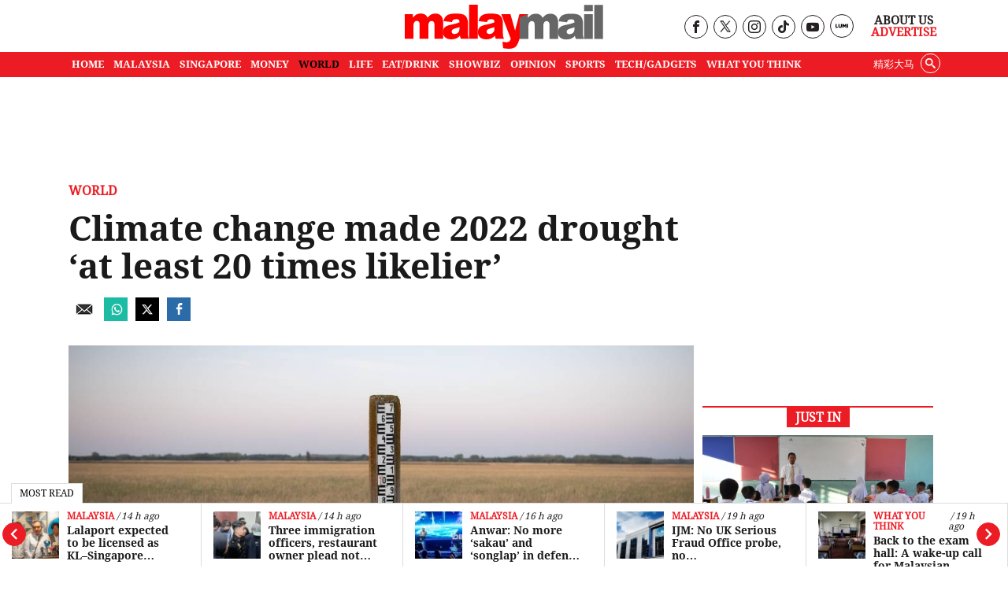

--- FILE ---
content_type: text/html; charset=UTF-8
request_url: https://www.malaymail.com/news/world/2022/10/06/climate-change-made-2022-drought-at-least-20-times-likelier/31955
body_size: 25024
content:
<!DOCTYPE html>
<html   itemscope itemtype="https://schema.org/NewsArticle"   lang="en" xml:lang="en" dir="ltr">
<head>
    <title> Climate change made 2022 drought ‘at least 20 times likelier’ | Malay Mail </title>
<link rel="icon" type="image/png" href="/theme_malaymail/images/logo-32x32.png"/>

            <meta charset="utf-8">
<meta http-equiv="X-UA-Compatible" content="IE=edge">
<meta name="robots" content="index, follow, max-image-preview:large">
<meta name="language" content="en">
<meta name="copyright" content="Malay Mail">
<meta name="format-detection" content="telephone=no">
<meta name="viewport" content="width=device-width, initial-scale=1, maximum-scale=1">                <meta http-equiv="refresh" content="480">

                    			<meta name="description" content="PARIS, Oct 6 — Human-caused climate change made this summer’s drought across the Northern Hemisphere at least 20 times more likely, according to a rapid analysis released..." />
<meta name="keywords" content="climate change,drought" />
<meta name="Idkeywords" content="31955" />
<meta name="pageType" content="newsArticle" />
<meta name="url" content="https://www.malaymail.com/news/world/2022/10/06/climate-change-made-2022-drought-at-least-20-times-likelier/31955" />
<meta name="datePublished" content="2022-10-06T07:49:10+08:00" />
<meta name="dateModified" content="2022-10-06T07:49:06+08:00" />
<meta name="author" content="" />
<meta name="inLanguage" content="en" />
<meta property="fb:app_id" content="1709756459249190" />
<meta property="fb:pages" content="163335377171805" />
<meta property="og:url" content="https://www.malaymail.com/news/world/2022/10/06/climate-change-made-2022-drought-at-least-20-times-likelier/31955" />
<meta property="og:title" content="Climate change made 2022 drought ‘at least 20 times likelier’" />
<meta property="og:description" content="PARIS, Oct 6 — Human-caused climate change made this summer’s drought across the Northern Hemisphere at least 20 times more likely, according to a rapid analysis released..." />
<meta property="og:type" content="article" />
<meta property="og:locale" content="en" />
<meta property="og:site_name" content="Malay Mail " />
<meta property="article:published_time" content="2022-10-06 07:49:10" />
<meta property="article:author" content="" />
<meta property="article:section" content="World" />
<meta name="twitter:card" content="summary_large_image" />
<meta name="twitter:title" content="Climate change made 2022 drought ‘at least 20 times likelier’" />
<meta name="twitter:description" content="PARIS, Oct 6 — Human-caused climate change made this summer’s drought across the Northern Hemisphere at least 20 times more likely, according to a rapid analysis released..." />


<meta name="twitter:image" content="https://www.malaymail.com/malaymail/uploads/images/2022/10/06/56045.JPG" />
<meta property="og:image" content="https://www.malaymail.com/malaymail/uploads/images/2022/10/06/56045.JPG" />
<meta property="og:image:width" content="800" />
<meta property="og:image:height" content="400" />


<link rel="icon" type="image/png" href="https://www.malaymail.com/theme_malaymail/images/malaymail/graphics/meta/main/logo-32x32.png">
<link rel="icon" sizes="152x152" href="https://www.malaymail.com/theme_malaymail/images/malaymail/graphics/meta/main/logo-152x152.png">

<link rel="apple-touch-icon" href="https://www.malaymail.com/theme_malaymail/images/malaymail/graphics/meta/main/logo-76x76.png">
<link rel="apple-touch-icon" sizes="76x76" href="https://www.malaymail.com/theme_malaymail/images/malaymail/graphics/meta/main/logo-76x76.png">
<link rel="apple-touch-icon" sizes="120x120" href="https://www.malaymail.com/theme_malaymail/images/malaymail/graphics/meta/main/logo-120x120.png">
<link rel="apple-touch-icon" sizes="152x152" href="https://www.malaymail.com/theme_malaymail/images/malaymail/graphics/meta/main/logo-152x152.png">

<meta name="msapplication-square150x150logo" content="https://www.malaymail.com/theme_malaymail/images/malaymail/graphics/meta/main/logo-150x150.png">
<meta name="msapplication-wide310x150logo" content="https://www.malaymail.com/theme_malaymail/images/malaymail/graphics/meta/main/logo-310x150.png">

<meta name="thumbnailUrl" content="https://www.malaymail.com/malaymail/uploads/images/2022/10/06/56045.JPG" />
<meta itemprop="identifier" content="974443" />
<meta itemprop="headline" content="Climate change made 2022 drought ‘at least 20 times likelier’" />
<meta itemprop="articleSection" content="World" />
<meta itemprop="datePublished" content="2022-10-06T07:49:10+08:00" />
<meta itemprop="dateModified" content="2022-10-06T07:49:06+08:00" />
<meta itemprop="url" content="https://www.malaymail.com/news/world/2022/10/06/climate-change-made-2022-drought-at-least-20-times-likelier/31955" />
<meta itemprop="inLanguage" content="en" />
<meta itemprop="author" content="" />
<meta itemprop="image" content="https://www.malaymail.com/malaymail/uploads/images/2022/10/06/56045.JPG" />
<meta itemprop="publisher" content="" />

<link rel="amphtml" href="https://www.malaymail.com/amp/news/world/2022/10/06/climate-change-made-2022-drought-at-least-20-times-likelier/31955">

<link href="https://www.malaymail.com/news/world/2022/10/06/climate-change-made-2022-drought-at-least-20-times-likelier/31955" rel="canonical" >

<script data-cfasync="false" type="application/ld+json">
    {
    "keywords": "climate change,drought",
    "headline": "Climate change made 2022 drought ‘at least 20 times likelier’",
    "description": "PARIS, Oct 6 — Human-caused climate change made this summer’s drought across the Northern Hemisphere at least 20 times more likely, according to a rapid analysis released...",
    "articleSection": "World",
    "@context": "https://schema.org",
    "@type": "NewsArticle",
    "inLanguage": "en",
    "mainEntityOfPage":{
    "@type": "WebPage",
    "@id": "https://www.malaymail.com/news/world/2022/10/06/climate-change-made-2022-drought-at-least-20-times-likelier/31955"
    }, 
    "image": {
    "@type": "ImageObject",
    "url": "https://www.malaymail.com/malaymail/uploads/images/2022/10/06/56045.JPG",
    "width": 800,
    "height": 400
    },
    "datePublished": "2022-10-06T07:49:10+08:00",
    "dateModified": "2022-10-06T07:49:06+08:00",
    "author": {
    "@type": "Person",
    "name": "Malay Mail"
    },
    "publisher": {
    "@type": "Organization",
    "name": "Malay Mail",
    "logo":

    { "@type": "ImageObject", "url": "https://www.malaymail.com/theme_malaymail/images/malaymail/logo-structured.png", "width": 238, "height": 60 }
    }
    }
</script>

                <script data-cfasync="true" src="/theme_malaymail/js/jquery-3.3.1.min.js"></script>
<script data-cfasync="false" async id="ebx" src="//applets.ebxcdn.com/ebx.js"></script>
<script data-cfasync="true">window._izq = window._izq || [];window._izq.push(['init',{'auto_prompt' : false}])</script>
<script data-cfasync="true" type="text/javascript" async="async" src="//widgets.outbrain.com/outbrain.js"></script>

 

<script data-cfasync="false">
        var app = {"env":"production","route":"main.story","site":"main","pageType":"story","channel":"10","channelSlug":"world","category":"0","categorySlug":"","entry":"974443","entryTags":["climate change,drought"],"page":"1"};
        app.isMobile = screen.width < 768 ? 'true' : 'false';
        app.containerMaxWidths = {
            xs: 0,
            sm: 576,
            md: 768,
            lg: 992,
            xl: 1200
        };

        window.dataLayer = window.dataLayer || [];
        dataLayer.push({'app': app});
dataLayer.push({"type":"story","articleId":974443,"articleTitle":"Climate change made 2022 drought ‘at least 20 times likelier’","articleTimestamp":1665013750,"articleByline":"","channelId":10,"channelTitle":"World","topicId":"null","topicTitle":"climate change,drought"});
    </script>
 <script data-cfasync="true">
    var slots = {"mm-story-mreg-4":{"size_group":null,"slot_sizes":[[300,250],[336,280],[1,1]],"unit_path":"/32246135/mm-story-mreg-4"},"mm-story-320x100":{"size_group":null,"slot_sizes":[[320,100],[300,250],[336,280],[1,1]],"unit_path":"/32246135/mm-story-320x100"},"mm-story-outstream":{"size_group":null,"slot_sizes":[[1,1]],"unit_path":"/32246135/MM-1x1-Outstream"},"mm-story-mreg-2":{"size_group":"inarticle","slot_sizes":[[728,90],[300,250],[336,280]],"unit_path":"/32246135/mm-story-mreg-2"},"mm-teads":{"size_group":"","slot_sizes":[[1,1]],"unit_path":"/32246135/1x1-teads","targetting":[]},"mm-story-mreg-3":{"size_group":null,"slot_sizes":[[300,250],[336,280]],"unit_path":"/32246135/mm-story-mreg-3"},"mm-story-mreg-1":{"size_group":null,"slot_sizes":[[300,250],[1,1]],"unit_path":"/32246135/mm-story-mreg-1"},"mm-story-mreg-5":{"size_group":null,"slot_sizes":[[300,600]],"unit_path":"/32246135/mm-story-mreg-5"},"OOP":{"size_group":null,"slot_sizes":null,"unit_path":"/32246135/OOP"},"mm-oop":{"size_group":null,"slot_sizes":null,"unit_path":"/32246135/mm-oop"},"mm-billboard":{"size_group":"billboard","slot_sizes":[[970,250],[320,100],[300,250]],"unit_path":"/32246135/mm-billboard"},"mm-non-balloon":{"size_group":null,"slot_sizes":[[1,1]],"unit_path":"/32246135/1x1-non-balloon"},"mm-sovrn":{"size_group":null,"slot_sizes":[[320,200],[320,100],[320,50],[1,1]],"unit_path":"/32246135/1x1-Sovrn"}};
    var size_groups = {"billboard":[{"viewport_size":[1000,0],"slot_size":[[970,250]]},{"viewport_size":[0,0],"slot_size":[[320,100],[300,250]]}],"leaderboard-prime":[{"viewport_size":[1000,0],"slot_size":[[970,90]]},{"viewport_size":[768,0],"slot_size":[[728,90]]}],"leaderboard":[{"viewport_size":[1000,0],"slot_size":[[970,90]]},{"viewport_size":[768,0],"slot_size":[[728,90]]},{"viewport_size":[0,0],"slot_size":[[300,250]]}],"banner":[{"viewport_size":[1000,0],"slot_size":[[620,100]]},{"viewport_size":[0,0],"slot_size":[[320,100]]}],"inarticle":[{"viewport_size":[1000,0],"slot_size":[[728,90],[300,250],[336,280]]},{"viewport_size":[0,0],"slot_size":[[300,250],[336,280]]}]};
</script>
<script data-cfasync="false" type="application/javascript" src="//anymind360.com/js/1405/ats.js"></script>
<script data-cfasync="false" async src="https://securepubads.g.doubleclick.net/tag/js/gpt.js" crossorigin="anonymous"></script>

<script data-cfasync="true">
    window.googletag = window.googletag || {};
    googletag.cmd = googletag.cmd || [];
    var sizes = {};
    googletag.cmd.push(function () {
    for (group in size_groups) {
    var size_group = size_groups[group];
    sizes[group] = googletag.sizeMapping();
    for (i in size_group) {
    var size = size_group[i];
    sizes[group] = sizes[group].addSize(size['viewport_size'], size['slot_size']);
    }
    sizes[group] = sizes[group].build();
    }
    });
    googletag.cmd.push(function () {
    googletag.pubads().addEventListener("slotRenderEnded", function (event) {
    if (!event.isEmpty && event.size[0] > 1) {
    var adEl = document.getElementById(event.slot.getSlotElementId());
    adEl.style.width = event.size[0] + 'px';
    adEl.style.marginLeft = 'auto';
    adEl.style.marginRight = 'auto';
    }
    });
    });
    function dfp_pushSlots(slots) {
    googletag.cmd.push(function () {
    for (name in slots) {
    var slot = slots[name];
    if (slot.slot_sizes) {
    var gt = googletag.defineSlot(slot.unit_path, slot.slot_sizes, name);
    if (slot.size_group && sizes[ slot.size_group ]) {
    gt = gt.defineSizeMapping(sizes[ slot.size_group ]);
    }
    } else {
    var gt = googletag.defineOutOfPageSlot(slot.unit_path, name);
    }

    gt.addService(googletag.pubads());
// gt.setCollapseEmptyDiv(true).addService(googletag.pubads());
    }

    googletag.pubads().setTargeting("sublimeskinz_yes", (screen.width >= 1200) ? "true" : "false");
    googletag.pubads().setTargeting("inskin_yes", (screen.width >= 1400) ? "true" : "false");
    googletag.pubads().setTargeting("inskin_m_yes", (screen.width >= 375 && screen.width <= 600 && (navigator.userAgent.includes('iPhone') || navigator.userAgent.includes('Android'))) ? "true" : "false");
    googletag.pubads().setTargeting('env', app.env);
    googletag.pubads().setTargeting('site', app.site);
    googletag.pubads().setTargeting('pageType', app.pageType);
    if (app.channel > 0) {
    googletag.pubads().setTargeting('channel', app.channel);
    googletag.pubads().setTargeting('channelSlug', app.channelSlug);
    }
    if (app.category > 0) {
    googletag.pubads().setTargeting('category', app.category);
    googletag.pubads().setTargeting('categorySlug', app.categorySlug);
    }
    if (app.entry > 0) {
    googletag.pubads().setTargeting('keywords-tags', app.entryTags);
    googletag.pubads().setTargeting('entry', app.entry);
    }
    googletag.pubads().setTargeting('page', app.page);
    googletag.pubads().setTargeting('amp', 'false');
    googletag.pubads().setTargeting('page-url-key', "climate-change-made-2022-drought-at-leas");
//    googletag.pubads().set('page_url', 'https://www.malaymail.com/news/world/2022/10/06/climate-change-made-2022-drought-at-least-20-times-likelier/31955');

    // Define a function to check if an element is in the viewport
    function isElementInViewport(el) {
        var rect = el.getBoundingClientRect();
        return (
        rect.top >= 0 &&
        rect.left >= 0 &&
        rect.bottom <= (window.innerHeight || document.documentElement.clientHeight) &&
        rect.right <= (window.innerWidth || document.documentElement.clientWidth)
        );
    }
    // Define a function to handle lazy loading
    function lazyLoadAds() {
        var ads = document.querySelectorAll('.lazy-ad');
        ads.forEach(function(ad) {
        if (isElementInViewport(ad)) {
        googletag.cmd.push(function() {
        googletag.display(ad.id);
        });
        ad.classList.remove('lazy-ad');
        }
        });
    }
    // Use Intersection Observer to trigger lazy loading
    var observer = new IntersectionObserver(function(entries) {
        entries.forEach(function(entry) {
        if (entry.isIntersecting) {
            var ad = entry.target;
            googletag.cmd.push(function() {
            googletag.display(ad.id);
            });
            observer.unobserve(ad);
            ad.classList.remove('lazy-ad');
        }
        });
    });
    // Start observing lazy ads
    var lazyAds = document.querySelectorAll('.lazy-ad');
    lazyAds.forEach(function(ad) {
        observer.observe(ad);
    });
    
    googletag.pubads().enableSingleRequest();
    googletag.pubads().collapseEmptyDivs();
    googletag.enableServices();
    
    // Trigger lazy loading on scroll
    window.addEventListener('scroll', lazyLoadAds);
    window.addEventListener('resize', lazyLoadAds);
    
    });
    }

    dfp_pushSlots(slots);
</script>
 <script data-cfasync='true'>(function(w,d,s,l,i){w[l]=w[l]||[];w[l].push({'gtm.start':
                new Date().getTime(),event:'gtm.js'});var f=d.getElementsByTagName(s)[0],
            j=d.createElement(s),dl=l!='dataLayer'?'&l='+l:'';j.async=true;j.src=
            'https://www.googletagmanager.com/gtm.js?id='+i+dl;f.parentNode.insertBefore(j,f);
        })(window,document,'script','dataLayer','GTM-5LC3K8F');</script>
<meta name="dailymotion-domain-verification" content="dmo5qgk0uy3qakucb" />


<!-- TikTok Pixel Code Start -->
<script data-cfasync="false">
!function (w, d, t) {
w.TiktokAnalyticsObject=t;var ttq=w[t]=w[t]||[];ttq.methods=["page","track","identify","instances","debug","on","off","once","ready","alias","group","enableCookie","disableCookie","holdConsent","revokeConsent","grantConsent"],ttq.setAndDefer=function(t,e){t[e]=function(){t.push([e].concat(Array.prototype.slice.call(arguments,0)))}};for(var i=0;i<ttq.methods.length;i++)ttq.setAndDefer(ttq,ttq.methods[i]);ttq.instance=function(t){for(
var e=ttq._i[t]||[],n=0;n<ttq.methods.length;n++)ttq.setAndDefer(e,ttq.methods[n]);return e},ttq.load=function(e,n){var r="https://analytics.tiktok.com/i18n/pixel/events.js",o=n&&n.partner;ttq._i=ttq._i||{},ttq._i[e]=[],ttq._i[e]._u=r,ttq._t=ttq._t||{},ttq._t[e]=+new Date,ttq._o=ttq._o||{},ttq._o[e]=n||{};n=document.createElement("script")
;n.type="text/javascript",n.async=!0,n.src=r+"?sdkid="+e+"&lib="+t;e=document.getElementsByTagName("script")[0];e.parentNode.insertBefore(n,e)};
ttq.load('CV403LJC77UBGGL5D9C0');
ttq.page();
}(window, document, 'ttq');
</script>
<!-- TikTok Pixel Code End -->

    <link rel="preload" type="text/css" href="/theme_malaymail/css/bootstrap.min.css?v=4.4"   as="style" onload="this.rel='stylesheet'" crossorigin="use-credentials">
<link rel="preload" type="text/css" href="/theme_malaymail/css/general-styles.min.css?v=4.4"   as="style" onload="this.rel='stylesheet'" crossorigin="use-credentials">
<link rel="preload" type="text/css" href="/theme_malaymail/css/main-styles.min.css?v=4.4"   as="style" onload="this.rel='stylesheet'" crossorigin="use-credentials">            </head>
<body class="malaymail-body">
    <noscript><iframe src="https://www.googletagmanager.com/ns.html?id=GTM-5LC3K8F"
                      height="0" width="0" style="display:none;visibility:hidden"></iframe></noscript>
    <div id="OOP" class="my-3 ads text-center oop-unit-height">
    <script data-cfasync="true">
        googletag.cmd.push(function () {
            googletag.display("OOP");
        });
    </script>
</div>
<div id="mm-oop" class="my-3 ads text-center oop-unit-height">
    <script data-cfasync="true">
        googletag.cmd.push(function () {
            googletag.display("mm-oop");
        });
    </script>
</div>  
<div id="mm-non-balloon" class="my-3 ads text-center one-by-one-ad">
    <script data-cfasync="true">
        googletag.cmd.push(function() {googletag.display("mm-non-balloon");});
    </script>
</div>
<div id="mm-sovrn-wrapper" class="mm-sovrn-sticky-bottom" style="display:none;">
    <button id="mm-sovrn-close" aria-label="Close ad" style="display:none;">
        <svg fill="#000000" height="15px" width="15px" version="1.1" id="Capa_1" xmlns="http://www.w3.org/2000/svg" xmlns:xlink="http://www.w3.org/1999/xlink" viewBox="0 0 460.775 460.775" xml:space="preserve"><g id="SVGRepo_bgCarrier" stroke-width="0"></g><g id="SVGRepo_tracerCarrier" stroke-linecap="round" stroke-linejoin="round"></g><g id="SVGRepo_iconCarrier"> <path d="M285.08,230.397L456.218,59.27c6.076-6.077,6.076-15.911,0-21.986L423.511,4.565c-2.913-2.911-6.866-4.55-10.992-4.55 c-4.127,0-8.08,1.639-10.993,4.55l-171.138,171.14L59.25,4.565c-2.913-2.911-6.866-4.55-10.993-4.55 c-4.126,0-8.08,1.639-10.992,4.55L4.558,37.284c-6.077,6.075-6.077,15.909,0,21.986l171.138,171.128L4.575,401.505 c-6.074,6.077-6.074,15.911,0,21.986l32.709,32.719c2.911,2.911,6.865,4.55,10.992,4.55c4.127,0,8.08-1.639,10.994-4.55 l171.117-171.12l171.118,171.12c2.913,2.911,6.866,4.55,10.993,4.55c4.128,0,8.081-1.639,10.992-4.55l32.709-32.719 c6.074-6.075,6.074-15.909,0-21.986L285.08,230.397z"></path> </g></svg>
    </button>

    <div id="mm-sovrn" class="my-3 ads text-center" style="display: block !important; background-color: #fff;"></div>
</div>





<script data-cfasync="true">
    googletag.cmd.push(function () {

        // Display the ad
        googletag.display("mm-sovrn");

        // Listen for render result
        googletag.pubads().addEventListener("slotRenderEnded", function (event) {
            if (event.slot.getSlotElementId() !== "mm-sovrn") return;

            // If ad actually rendered → show wrapper and close button together
            if (!event.isEmpty) {
                $("#mm-sovrn-wrapper").fadeIn(150);
                $("#mm-sovrn-close").fadeIn(150);
            }
        });
    });

    $(function () {
        $("#mm-sovrn-close").on("click", function () {
            $("#mm-sovrn-wrapper").fadeOut(200, function () {
                $(this).remove();
            });
        });
    });
</script>




    <input type="hidden" id="APP_URL" value="https://www.malaymail.com/" />
    <input id="BASE_URL" type="hidden" value="https://www.malaymail.com/" />
<!-- header.blade.php -->
<header class="">

    <div class="mobile-search-form-con hidden">
        <div class="container">
            <div class="row">
                <div class="col-md-12">
                    <form class="holder-search" method="GET" target="_top" action="/search" id="headerSearchForm">
                        <input class="form-field" type="text" placeholder="Search..."  name="query" autocomplete="off" id="query">
                        <div class="search-icon-con"><button class="icon-search" type="submit"></button></div>
                    </form>
                </div>
            </div>
        </div>
    </div>


    <div class="container">
        <div class="row header-top">
            <div class="col-md-4 empty-container hidden-xs">&nbsp;</div>
            <div class="col-md-4 holder-logo-container"><div class="logo-container"> <a href="/" title="Malay Mail">
                        <img src="/theme_malaymail/images/logo.svg" alt="Logo" width="254" height="56" onerror="this.src='/theme_malaymail/images/logo.svg'"/>
                    </a></div></div>
            <div class="col-md-4 holder-quick-links text-right hidden-xs">
                <div class="header-social-menu">
                                        <div class="social-media-header-item"><a target="_blank" rel="nofollow noopener" href="https://www.facebook.com/malaymaildotcom" title="Malay Mail Facebook Page"><span class="hidden">Our Facebook page link</span><i class="icon-facebook"></i></a></div>
                    <div class="social-media-header-item"><a target="_blank" rel="nofollow noopener" href="https://twitter.com/malaymail" title="Malay Mail Twitter"><span class="hidden">Our Twitter page link</span><img src="/theme_malaymail/images/tw-header-black.png" class="tw" height="15" width="14" alt="Twitter" /></a></div>
                    <div class="social-media-header-item"><a target="_blank" rel="nofollow noopener" href="https://www.instagram.com/accounts/login/?next=/themalaymail/" title="Malay Mail Instagram"><span class="hidden">Our Instagram page link</span><i class="icon-instagram"></i></a></div>
                    <div class="social-media-header-item"><a target="_blank" rel="nofollow noopener" href="https://www.tiktok.com/@themalaymail" title="Malay Mail Tiktok Account"><span class="hidden">Our Tiktok page link</span><i class="icon-tiktok"></i></a></div>
                    <div class="social-media-header-item"><a target="_blank" rel="nofollow noopener" href="https://www.youtube.com/user/themalaymailonline/videos" title="Malay Mail Youtube Channel"><span class="hidden">Our Youtube page link</span><i class="icon-youtube"></i></a></div>
                    <div class="social-media-header-item"><a target="_blank" rel="nofollow noopener" href="https://luminews.my/publishers/Malay_Mail?utm_source=Malay_Mail&utm_medium=referral&utm_campaign=Lumi_Logo_Pub"><img class="lumi" src="/theme_malaymail/images/icons/lumi_news_black.svg" alt="Lumi" width="16" height="16"></a></div>
                                    </div>
                <div class="header-quick-links">
                                        <p><a href="/about" title="About Us">About Us</a></p>
                    <p><a href="/advertise" title="Advertise" class="red-color">Advertise</a></p>
                                    </div>
            </div>
        </div>
    </div>
    <div class="top-menu-bar">
                <div class="container">
            <div class="row">
                <div class="col-md-12">
                    <nav id='cssmenu'>
                        <div id="head-mobile"></div>
                        <div class="mobile-search-icon"><i class="icon-search"></i></div>
                        <div class="button"></div>
                                                                        <ul class="malaymail-menu">
                                                                                                                <li class=''>
                                <a href="https://www.malaymail.com/" title="Home">
                                    Home
                                </a>
                            </li>
                                                                                    <li class=''>
                                <a href="/news/malaysia" title="MALAYSIA">
                                    MALAYSIA
                                </a>
                            </li>
                                                                                    <li class=''>
                                <a href="/news/singapore" title="SINGAPORE">
                                    SINGAPORE
                                </a>
                            </li>
                                                                                    <li class=''>
                                <a href="/news/money" title="MONEY">
                                    MONEY
                                </a>
                            </li>
                                                                                    <li class='active'>
                                <a href="/news/world" title="WORLD">
                                    WORLD
                                </a>
                            </li>
                                                                                    <li class=''>
                                <a href="/news/life" title="LIFE">
                                    LIFE
                                </a>
                            </li>
                                                                                    <li class=''>
                                <a href="/news/eat-drink" title="EAT/DRINK">
                                    EAT/DRINK
                                </a>
                            </li>
                                                                                    <li class=''>
                                <a href="/news/showbiz" title="SHOWBIZ">
                                    SHOWBIZ
                                </a>
                            </li>
                                                                                    <li class=''>
                                <a href="/news/opinion" title="OPINION">
                                    OPINION
                                </a>
                            </li>
                                                                                    <li class=''>
                                <a href="/news/sports" title="SPORTS">
                                    SPORTS
                                </a>
                            </li>
                                                                                    <li class=''>
                                <a href="/news/tech-gadgets" title="TECH/GADGETS">
                                    TECH/GADGETS
                                </a>
                            </li>
                                                                                    <li class=''>
                                <a href="/news/what-you-think" title="What You Think">
                                    What You Think
                                </a>
                            </li>
                                                                                    <li class="hidden-xs white-hover search-li">
                                <div class="searchInMenu">
                                    <span class="icon-search" title="Search"></span>
                                </div>
                            </li>
                                                                                    <li class="hidden-xs external_links">
                                <a href="https://www.cincainews.com/" target="_blank" title="精彩大马">
                                    精彩大马
                                </a>
                            </li>
                                                                                    <li class="hidden-md separator">&nbsp;</li>
                                                        <li class="hidden-md menu-mobile-links">
                                                                <a href="https://www.malaymail.com/archives" title="ARCHIVES">ARCHIVES</a>
                                                                <a href="https://www.malaymail.com/about" title="ABOUT US">ABOUT US</a>
                                                                <a href="https://www.malaymail.com/policy" title="PRIVACY POLICY">PRIVACY POLICY</a>
                                                                <a href="https://www.malaymail.com/terms" title="TERMS OF USE">TERMS OF USE</a>
                                                                <a href="https://www.malaymail.com/advertise" title="ADVERTISE">ADVERTISE</a>
                                                            </li>
                                                        <li class="hidden-md menu-mobile-icons">
                                <div>
                                    <a href="https://apps.apple.com/my/app/malay-mail/id694093285" title="Malay Mail App Store" target="_blank" rel="nofollow noopener"><img src="/theme_malaymail/images/icons/app-store-24.png" alt="App Store" height="24" width="24" /></a>
                                    <br/>
                                    <a href="https://appgallery.huawei.com/#/app/C101448815?appId=C101448815&source=appshare&subsource=C101448815" title="Malay Mail App Gallery" target="_blank" rel="nofollow noopener" class="huawei-store"><img src="/theme_malaymail/images/icons/huawei-store-24.png" alt="Huawei Store" height="24" width="30" /></a>
                                </div>
                                <div>
                                    <a href="https://play.google.com/store/apps/details?id=com.malaymail.news" title="Malay Mail Google Play" target="_blank" rel="nofollow noopener"><img src="/theme_malaymail/images/icons/playstore-24.png" alt="Play Store" height="24" width="24" /></a>
                                    <br/>
                                    <a href="https://news.google.com/publications/CAAqBwgKMLHbhQswofmCAw?hl=en-MY&gl=MY&ceid=MY%3Aen" title="Malay Mail Google News" target="_blank" rel="nofollow noopener"><img src="/theme_malaymail/images/icons/google-news-24.png" alt="Google News" height="24" width="24" /></a>
                                </div>
                            </li>
                                                        <li class="hidden-md separator">&nbsp;</li>
                                                        <li class="hidden-md">
                                <a href="https://www.cincainews.com/" target="_blank" title="精彩大马">
                                    精彩大马
                                </a>
                            </li>
                                                        <li class="hidden-md separator">&nbsp;</li>
                            <li class="hidden-md menu-mobile-social-media">
                                                                <div class="social-media-header-item"><a target="_blank" rel="nofollow noopener" href="https://www.facebook.com/malaymaildotcom" title="Malay Mail Facebook Page"><i class="icon-facebook"></i></a></div>
                                <div class="social-media-header-item"><a target="_blank" rel="nofollow noopener" href="https://twitter.com/malaymail" title="Malay Mail Twitter"><img src="/theme_malaymail/images/tw-header-white.png" class="tw" height="15" width="14" alt="Twitter" /></a></div>
                                <div class="social-media-header-item"><a target="_blank" rel="nofollow noopener" href="https://www.instagram.com/accounts/login/?next=/themalaymail/" title="Malay Mail Instagram"><i class="icon-instagram"></i></a></div>
                                <div class="social-media-header-item"><a target="_blank" rel="nofollow noopener" href="https://www.youtube.com/user/themalaymailonline/videos" title="Malay Mail Youtube Channel"><i class="icon-youtube"></i></a></div>
                                <div class="social-media-header-item"><a target="_blank" rel="nofollow noopener" href="https://luminews.my/publishers/Malay_Mail?utm_source=Malay_Mail&utm_medium=referral&utm_campaign=Lumi_Logo_Pub"><img class="lumi" src="/theme_malaymail/images/icons/lumi_logo_white.svg" alt="Lumi" width="16" height="16"></a></div>
                                                                <br/><br/>
                                                            </li>
                        </ul>
                    </nav>
                </div>
            </div>
        </div>
            </div>

    <div class="search-container hidden">
        <div class="container">
            <div class="row">
                <div class="col-md-12">
                    <form class="holder-search" method="GET" action="/search" id="headerSearchForm">
                                                <label class="hidden" for="query">Enter a word</label>
                        <input class="form-field" type="text" placeholder="Search..."  name="query" autocomplete="off" id="query">
                        <span class="icon-container"><span class="icon-close"></span></span>
                    </form>
                </div>
            </div>
        </div>
    </div>

</header>
<div class="latest-news" style="width: 100%;background-color: #FFF !important; z-index: 99 !important;">
    <div class="most-read-title">Most Read</div>
    <div class="latest-news-carousel">
        <div class="owl-carousel owl-theme">
                        <div class="item article-item">
                <div class="news-image">
                    <div class="layout-ratio">
    <picture>
                <source  media="(min-width: 786px)" data-srcset="https://cdn4.premiumread.com/?url=https://malaymail.com/malaymail/uploads/images/2026/01/21/321294.jpg&w=100&q=100&f=jpg&t=6" type="image/jpg">
        <source data-srcset="https://cdn4.premiumread.com/?url=https://malaymail.com/malaymail/uploads/images/2026/01/21/321294.jpg&w=100&q=100&f=jpg&t=6" type="image/jpg">

        <img src="https://cdn4.premiumread.com/?url=https://malaymail.com/malaymail/uploads/images/2026/01/21/321294.jpg&w=30&q=100&f=jpg&t=6" class="lazy figure-img img-fluid rounded"
             data-src="https://cdn4.premiumread.com/?url=https://malaymail.com/malaymail/uploads/images/2026/01/21/321294.jpg&w=100&q=100&f=jpg&t=6" style="" 
             alt="Perak-born Haritharan Mugunthan, who was born to a Malaysian father and Thai mother, is seen here with his lawyer R. Renuga Ramayah for his citizenship case at the Court of Appeal today. — Picture by Ida Lim" title="In court, Ipoh-born man questions why footballers granted citizenship, while he still waits despite having Malaysian father"
             onerror="this.src='https://www.malaymail.com/malaymail/uploads/images/2026/01/21/321294.jpg';this.removeAttribute('onerror');">
            </picture>
</div>

                </div>
                <div class="news-details">
                    <div class="article-info">
                                                                        <a href="/news/malaysia" title="Malaysia" class="article-section">Malaysia</a>
                                                                        <span class="article-date">&nbsp;/&nbsp;11 h ago</span>
                    </div>
                    <h2 class="article-title"><a href="https://www.malaymail.com/news/malaysia/2026/01/21/in-court-ipoh-born-man-questions-why-footballers-granted-citizenship-while-he-still-waits-despite-having-malaysian-father/206260" title="In court, Ipoh-born man questions why footballers granted citizenship, while he still waits despite having Malaysian father"> In court, Ipoh-born man questions why footballers granted citizenship, while he still waits despite having Malaysian father</a></h2>
                </div>
            </div>
                        <div class="item article-item">
                <div class="news-image">
                    <div class="layout-ratio">
    <picture>
                <source  media="(min-width: 786px)" data-srcset="https://cdn4.premiumread.com/?url=https://malaymail.com/malaymail/uploads/images/2026/01/21/321233.jpg&w=100&q=100&f=jpg&t=6" type="image/jpg">
        <source data-srcset="https://cdn4.premiumread.com/?url=https://malaymail.com/malaymail/uploads/images/2026/01/21/321233.jpg&w=100&q=100&f=jpg&t=6" type="image/jpg">

        <img src="https://cdn4.premiumread.com/?url=https://malaymail.com/malaymail/uploads/images/2026/01/21/321233.jpg&w=30&q=100&f=jpg&t=6" class="lazy figure-img img-fluid rounded"
             data-src="https://cdn4.premiumread.com/?url=https://malaymail.com/malaymail/uploads/images/2026/01/21/321233.jpg&w=100&q=100&f=jpg&t=6" style="" 
             alt="Transport Minister Anthony Loke said the ministry was working closely with all relevant parties to expedite the licensing process, adding that Lalaport was almost fully ready. — Picture by Raymond Manuel" title="Lalaport expected to be licensed as KL–Singapore express bus hub by February, says Anthony Loke"
             onerror="this.src='https://www.malaymail.com/malaymail/uploads/images/2026/01/21/321233.jpg';this.removeAttribute('onerror');">
            </picture>
</div>

                </div>
                <div class="news-details">
                    <div class="article-info">
                                                                        <a href="/news/malaysia" title="Malaysia" class="article-section">Malaysia</a>
                                                                        <span class="article-date">&nbsp;/&nbsp;14 h ago</span>
                    </div>
                    <h2 class="article-title"><a href="https://www.malaymail.com/news/malaysia/2026/01/21/lalaport-expected-to-be-licensed-as-klsingapore-express-bus-hub-by-february-says-anthony-loke/206217" title="Lalaport expected to be licensed as KL–Singapore express bus hub by February, says Anthony Loke"> Lalaport expected to be licensed as KL–Singapore express bus hub by February, says Anthony Loke</a></h2>
                </div>
            </div>
                        <div class="item article-item">
                <div class="news-image">
                    <div class="layout-ratio">
    <picture>
                <source  media="(min-width: 786px)" data-srcset="https://cdn4.premiumread.com/?url=https://malaymail.com/malaymail/uploads/images/2026/01/21/321241.jpeg&w=100&q=100&f=jpg&t=6" type="image/jpg">
        <source data-srcset="https://cdn4.premiumread.com/?url=https://malaymail.com/malaymail/uploads/images/2026/01/21/321241.jpeg&w=100&q=100&f=jpg&t=6" type="image/jpg">

        <img src="https://cdn4.premiumread.com/?url=https://malaymail.com/malaymail/uploads/images/2026/01/21/321241.jpeg&w=30&q=100&f=jpg&t=6" class="lazy figure-img img-fluid rounded"
             data-src="https://cdn4.premiumread.com/?url=https://malaymail.com/malaymail/uploads/images/2026/01/21/321241.jpeg&w=100&q=100&f=jpg&t=6" style="object-position:50.685% 34.24655%;" 
             alt="A Malaysian Anti-Corruption Commission (MACC) officer is escorting two of the four accused at the Johor Bahru Sessions Court today. — Picture by Ben Tan
" title="Three immigration officers, restaurant owner plead not guilty to bribery over ferry terminal ‘counter-setting’ scandal"
             onerror="this.src='https://www.malaymail.com/malaymail/uploads/images/2026/01/21/321241.jpeg';this.removeAttribute('onerror');">
            </picture>
</div>

                </div>
                <div class="news-details">
                    <div class="article-info">
                                                                        <a href="/news/malaysia" title="Malaysia" class="article-section">Malaysia</a>
                                                                        <span class="article-date">&nbsp;/&nbsp;14 h ago</span>
                    </div>
                    <h2 class="article-title"><a href="https://www.malaymail.com/news/malaysia/2026/01/21/three-immigration-officers-restaurant-owner-plead-not-guilty-to-bribery-over-ferry-terminal-counter-setting-scandal/206223" title="Three immigration officers, restaurant owner plead not guilty to bribery over ferry terminal ‘counter-setting’ scandal"> Three immigration officers, restaurant owner plead not guilty to bribery over ferry terminal ‘counter-setting’ scandal</a></h2>
                </div>
            </div>
                        <div class="item article-item">
                <div class="news-image">
                    <div class="layout-ratio">
    <picture>
                <source  media="(min-width: 786px)" data-srcset="https://cdn4.premiumread.com/?url=https://malaymail.com/malaymail/uploads/images/2026/01/21/321188.JPG&w=100&q=100&f=jpg&t=6" type="image/jpg">
        <source data-srcset="https://cdn4.premiumread.com/?url=https://malaymail.com/malaymail/uploads/images/2026/01/21/321188.JPG&w=100&q=100&f=jpg&t=6" type="image/jpg">

        <img src="https://cdn4.premiumread.com/?url=https://malaymail.com/malaymail/uploads/images/2026/01/21/321188.JPG&w=30&q=100&f=jpg&t=6" class="lazy figure-img img-fluid rounded"
             data-src="https://cdn4.premiumread.com/?url=https://malaymail.com/malaymail/uploads/images/2026/01/21/321188.JPG&w=100&q=100&f=jpg&t=6" style="" 
             alt="Prime Minister Datuk Seri Anwar Ibrahim speaks at the launch of the National Defence Industry Policy at Malaysia International Trade and Exhibition Centre in Kuala Lumpur on January 21, 2026. — Picture by Firdaus Latif" title="Anwar: No more ‘sakau’ and ‘songlap’ in defence procurement under new policy aimed at stopping leakages, restoring public trust"
             onerror="this.src='https://www.malaymail.com/malaymail/uploads/images/2026/01/21/321188.JPG';this.removeAttribute('onerror');">
            </picture>
</div>

                </div>
                <div class="news-details">
                    <div class="article-info">
                                                                        <a href="/news/malaysia" title="Malaysia" class="article-section">Malaysia</a>
                                                                        <span class="article-date">&nbsp;/&nbsp;16 h ago</span>
                    </div>
                    <h2 class="article-title"><a href="https://www.malaymail.com/news/malaysia/2026/01/21/anwar-no-more-sakau-and-songlap-in-defence-procurement-under-new-policy-aimed-at-stopping-leakages-restoring-public-trust/206192" title="Anwar: No more ‘sakau’ and ‘songlap’ in defence procurement under new policy aimed at stopping leakages, restoring public trust"> Anwar: No more ‘sakau’ and ‘songlap’ in defence procurement under new policy aimed at stopping leakages, restoring public trust</a></h2>
                </div>
            </div>
                        <div class="item article-item">
                <div class="news-image">
                    <div class="layout-ratio">
    <picture>
                <source  media="(min-width: 786px)" data-srcset="https://cdn4.premiumread.com/?url=https://malaymail.com/malaymail/uploads/images/2026/01/21/321126.jpg&w=100&q=100&f=jpg&t=6" type="image/jpg">
        <source data-srcset="https://cdn4.premiumread.com/?url=https://malaymail.com/malaymail/uploads/images/2026/01/21/321126.jpg&w=100&q=100&f=jpg&t=6" type="image/jpg">

        <img src="https://cdn4.premiumread.com/?url=https://malaymail.com/malaymail/uploads/images/2026/01/21/321126.jpg&w=30&q=100&f=jpg&t=6" class="lazy figure-img img-fluid rounded"
             data-src="https://cdn4.premiumread.com/?url=https://malaymail.com/malaymail/uploads/images/2026/01/21/321126.jpg&w=100&q=100&f=jpg&t=6" style="" 
             alt="IJM Corporation Berhad today issued a statement to clarify media reports concerning its chairman and alleged investigations linked to the group. — Picture courtesy of IJM Corporation" title="IJM: No UK Serious Fraud Office probe, no money‑laundering link, chairman cooperating with MACC"
             onerror="this.src='https://www.malaymail.com/malaymail/uploads/images/2026/01/21/321126.jpg';this.removeAttribute('onerror');">
            </picture>
</div>

                </div>
                <div class="news-details">
                    <div class="article-info">
                                                                        <a href="/news/malaysia" title="Malaysia" class="article-section">Malaysia</a>
                                                                        <span class="article-date">&nbsp;/&nbsp;19 h ago</span>
                    </div>
                    <h2 class="article-title"><a href="https://www.malaymail.com/news/malaysia/2026/01/21/ijm-no-uk-serious-fraud-office-probe-no-moneylaundering-link-chairman-cooperating-with-macc/206147" title="IJM: No UK Serious Fraud Office probe, no money‑laundering link, chairman cooperating with MACC"> IJM: No UK Serious Fraud Office probe, no money‑laundering link, chairman cooperating with MACC</a></h2>
                </div>
            </div>
                        <div class="item article-item">
                <div class="news-image">
                    <div class="layout-ratio">
    <picture>
                <source  media="(min-width: 786px)" data-srcset="https://cdn4.premiumread.com/?url=https://malaymail.com/malaymail/uploads/images/2026/01/21/321121.jpg&w=100&q=100&f=jpg&t=6" type="image/jpg">
        <source data-srcset="https://cdn4.premiumread.com/?url=https://malaymail.com/malaymail/uploads/images/2026/01/21/321121.jpg&w=100&q=100&f=jpg&t=6" type="image/jpg">

        <img src="https://cdn4.premiumread.com/?url=https://malaymail.com/malaymail/uploads/images/2026/01/21/321121.jpg&w=30&q=100&f=jpg&t=6" class="lazy figure-img img-fluid rounded"
             data-src="https://cdn4.premiumread.com/?url=https://malaymail.com/malaymail/uploads/images/2026/01/21/321121.jpg&w=100&q=100&f=jpg&t=6" style="" 
             alt="Data from the World Bank indicates that a staggering 42 per cent of 10-year-olds in Malaysia are “learning poor,” meaning they cannot read or comprehend a basic age appropriate text. — File picture by Farhan Najib
" title="Back to the exam hall: A wake-up call for Malaysian education — Muhammad Ammirrul Atiqi Mohd Zainuri"
             onerror="this.src='https://www.malaymail.com/malaymail/uploads/images/2026/01/21/321121.jpg';this.removeAttribute('onerror');">
            </picture>
</div>

                </div>
                <div class="news-details">
                    <div class="article-info">
                                                                        <a href="/news/what-you-think" title="What You Think" class="article-section">What You Think</a>
                                                                        <span class="article-date">&nbsp;/&nbsp;19 h ago</span>
                    </div>
                    <h2 class="article-title"><a href="https://www.malaymail.com/news/what-you-think/2026/01/21/back-to-the-exam-hall-a-wake-up-call-for-malaysian-education-muhammad-ammirrul-atiqi-mohd-zainuri/206146" title="Back to the exam hall: A wake-up call for Malaysian education — Muhammad Ammirrul Atiqi Mohd Zainuri"> Back to the exam hall: A wake-up call for Malaysian education — Muhammad Ammirrul Atiqi Mohd Zainuri</a></h2>
                </div>
            </div>
                        <div class="item article-item">
                <div class="news-image">
                    <div class="layout-ratio">
    <picture>
                <source  media="(min-width: 786px)" data-srcset="https://cdn4.premiumread.com/?url=https://malaymail.com/malaymail/uploads/images/2026/01/21/321299.jpg&w=100&q=100&f=jpg&t=6" type="image/jpg">
        <source data-srcset="https://cdn4.premiumread.com/?url=https://malaymail.com/malaymail/uploads/images/2026/01/21/321299.jpg&w=100&q=100&f=jpg&t=6" type="image/jpg">

        <img src="https://cdn4.premiumread.com/?url=https://malaymail.com/malaymail/uploads/images/2026/01/21/321299.jpg&w=30&q=100&f=jpg&t=6" class="lazy figure-img img-fluid rounded"
             data-src="https://cdn4.premiumread.com/?url=https://malaymail.com/malaymail/uploads/images/2026/01/21/321299.jpg&w=100&q=100&f=jpg&t=6" style="" 
             alt="The Malaysian Anti-Corruption Commission said investigations involving two other senior Armed Forces officers were nearing completion, with investigation papers expected to be submitted to the deputy public prosecutor soon. — Picture by Choo Choy May" title="MACC to charge ex-Army chief, former Armed Forces chief this week over corruption and money laundering"
             onerror="this.src='https://www.malaymail.com/malaymail/uploads/images/2026/01/21/321299.jpg';this.removeAttribute('onerror');">
            </picture>
</div>

                </div>
                <div class="news-details">
                    <div class="article-info">
                                                                        <a href="/news/malaysia" title="Malaysia" class="article-section">Malaysia</a>
                                                                        <span class="article-date">&nbsp;/&nbsp;11 h ago</span>
                    </div>
                    <h2 class="article-title"><a href="https://www.malaymail.com/news/malaysia/2026/01/21/macc-to-charge-ex-army-chief-former-armed-forces-chief-this-week-over-corruption-and-money-laundering/206264" title="MACC to charge ex-Army chief, former Armed Forces chief this week over corruption and money laundering"> MACC to charge ex-Army chief, former Armed Forces chief this week over corruption and money laundering</a></h2>
                </div>
            </div>
                        <div class="item article-item">
                <div class="news-image">
                    <div class="layout-ratio">
    <picture>
                <source  media="(min-width: 786px)" data-srcset="https://cdn4.premiumread.com/?url=https://malaymail.com/malaymail/uploads/images/2026/01/21/321235.jpeg&w=100&q=100&f=jpg&t=6" type="image/jpg">
        <source data-srcset="https://cdn4.premiumread.com/?url=https://malaymail.com/malaymail/uploads/images/2026/01/21/321235.jpeg&w=100&q=100&f=jpg&t=6" type="image/jpg">

        <img src="https://cdn4.premiumread.com/?url=https://malaymail.com/malaymail/uploads/images/2026/01/21/321235.jpeg&w=30&q=100&f=jpg&t=6" class="lazy figure-img img-fluid rounded"
             data-src="https://cdn4.premiumread.com/?url=https://malaymail.com/malaymail/uploads/images/2026/01/21/321235.jpeg&w=100&q=100&f=jpg&t=6" style="object-position:50.685% 34.24655%;" 
             alt="Infrastructure, Transport and Digital Committee chairman Zairil Khir Johari said the proposal does not include the main road that stretches from the south at the Butterworth Outer Ring Road (BORR) up to the north where it meets Jalan Gangsa. — Picture courtesy of Zairil Khir Johari&#039;s office" title="Chow Kon Yeow: Penang not renaming Jalan Pantai Bersih, only small lane near temple under review"
             onerror="this.src='https://www.malaymail.com/malaymail/uploads/images/2026/01/21/321235.jpeg';this.removeAttribute('onerror');">
            </picture>
</div>

                </div>
                <div class="news-details">
                    <div class="article-info">
                                                                        <a href="/news/malaysia" title="Malaysia" class="article-section">Malaysia</a>
                                                                        <span class="article-date">&nbsp;/&nbsp;14 h ago</span>
                    </div>
                    <h2 class="article-title"><a href="https://www.malaymail.com/news/malaysia/2026/01/21/chow-kon-yeow-penang-not-renaming-jalan-pantai-bersih-only-small-lane-near-temple-under-review/206218" title="Chow Kon Yeow: Penang not renaming Jalan Pantai Bersih, only small lane near temple under review"> Chow Kon Yeow: Penang not renaming Jalan Pantai Bersih, only small lane near temple under review</a></h2>
                </div>
            </div>
                        <div class="item article-item">
                <div class="news-image">
                    <div class="layout-ratio">
    <picture>
                <source  media="(min-width: 786px)" data-srcset="https://cdn4.premiumread.com/?url=https://malaymail.com/malaymail/uploads/images/2026/01/21/321134.jpg&w=100&q=100&f=jpg&t=6" type="image/jpg">
        <source data-srcset="https://cdn4.premiumread.com/?url=https://malaymail.com/malaymail/uploads/images/2026/01/21/321134.jpg&w=100&q=100&f=jpg&t=6" type="image/jpg">

        <img src="https://cdn4.premiumread.com/?url=https://malaymail.com/malaymail/uploads/images/2026/01/21/321134.jpg&w=30&q=100&f=jpg&t=6" class="lazy figure-img img-fluid rounded"
             data-src="https://cdn4.premiumread.com/?url=https://malaymail.com/malaymail/uploads/images/2026/01/21/321134.jpg&w=100&q=100&f=jpg&t=6" style="" 
             alt="MACC confirmed that Sofia Rini Buyong was released today after her remand order expired. — Picture by Choo Choy May" title="MACC seizes RM15.8m across 55 accounts in corporate graft investigation"
             onerror="this.src='https://www.malaymail.com/malaymail/uploads/images/2026/01/21/321134.jpg';this.removeAttribute('onerror');">
            </picture>
</div>

                </div>
                <div class="news-details">
                    <div class="article-info">
                                                                        <a href="/news/malaysia" title="Malaysia" class="article-section">Malaysia</a>
                                                                        <span class="article-date">&nbsp;/&nbsp;19 h ago</span>
                    </div>
                    <h2 class="article-title"><a href="https://www.malaymail.com/news/malaysia/2026/01/21/macc-seizes-rm158m-across-55-accounts-in-corporate-graft-investigation/206153" title="MACC seizes RM15.8m across 55 accounts in corporate graft investigation"> MACC seizes RM15.8m across 55 accounts in corporate graft investigation</a></h2>
                </div>
            </div>
                        <div class="item article-item">
                <div class="news-image">
                    <div class="layout-ratio">
    <picture>
                <source  media="(min-width: 786px)" data-srcset="https://cdn4.premiumread.com/?url=https://malaymail.com/malaymail/uploads/images/2026/01/21/321141.jpg&w=100&q=100&f=jpg&t=6" type="image/jpg">
        <source data-srcset="https://cdn4.premiumread.com/?url=https://malaymail.com/malaymail/uploads/images/2026/01/21/321141.jpg&w=100&q=100&f=jpg&t=6" type="image/jpg">

        <img src="https://cdn4.premiumread.com/?url=https://malaymail.com/malaymail/uploads/images/2026/01/21/321141.jpg&w=30&q=100&f=jpg&t=6" class="lazy figure-img img-fluid rounded"
             data-src="https://cdn4.premiumread.com/?url=https://malaymail.com/malaymail/uploads/images/2026/01/21/321141.jpg&w=100&q=100&f=jpg&t=6" style="object-position:50.685% 34.24655%;" 
             alt="People line up in front of the Chinese Embassy in Phnom Penh on January 19, 2026. — AFP pic" title="Fraudsters flee Cambodia’s ‘scam city’ after accused boss taken down"
             onerror="this.src='https://www.malaymail.com/malaymail/uploads/images/2026/01/21/321141.jpg';this.removeAttribute('onerror');">
            </picture>
</div>

                </div>
                <div class="news-details">
                    <div class="article-info">
                                                                        <a href="/news/world" title="World" class="article-section">World</a>
                                                                        <span class="article-date">&nbsp;/&nbsp;18 h ago</span>
                    </div>
                    <h2 class="article-title"><a href="https://www.malaymail.com/news/world/2026/01/21/fraudsters-flee-cambodias-scam-city-after-accused-boss-taken-down/206163" title="Fraudsters flee Cambodia’s ‘scam city’ after accused boss taken down"> Fraudsters flee Cambodia’s ‘scam city’ after accused boss taken down</a></h2>
                </div>
            </div>
                        <div class="item article-item">
                <div class="news-image">
                    <div class="layout-ratio">
    <picture>
                <source  media="(min-width: 786px)" data-srcset="https://cdn4.premiumread.com/?url=https://malaymail.com/malaymail/uploads/images/2026/01/21/321123.JPG&w=100&q=100&f=jpg&t=6" type="image/jpg">
        <source data-srcset="https://cdn4.premiumread.com/?url=https://malaymail.com/malaymail/uploads/images/2026/01/21/321123.JPG&w=100&q=100&f=jpg&t=6" type="image/jpg">

        <img src="https://cdn4.premiumread.com/?url=https://malaymail.com/malaymail/uploads/images/2026/01/21/321123.JPG&w=30&q=100&f=jpg&t=6" class="lazy figure-img img-fluid rounded"
             data-src="https://cdn4.premiumread.com/?url=https://malaymail.com/malaymail/uploads/images/2026/01/21/321123.JPG&w=100&q=100&f=jpg&t=6" style="object-position:50.685% 34.24655%;" 
             alt="Anders Fogh Rasmussen, a former Danish prime minister who led Nato from 2009 to 2014, urged the alliance’s current head, Mark Rutte, and other European leaders to start taking a tougher line with the US president after he threatened tariffs. — Reuters pic" title="‘Enough is enough’: The time for flattering Trump is over, says former Nato chief"
             onerror="this.src='https://www.malaymail.com/malaymail/uploads/images/2026/01/21/321123.JPG';this.removeAttribute('onerror');">
            </picture>
</div>

                </div>
                <div class="news-details">
                    <div class="article-info">
                                                                        <a href="/news/world" title="World" class="article-section">World</a>
                                                                        <span class="article-date">&nbsp;/&nbsp;19 h ago</span>
                    </div>
                    <h2 class="article-title"><a href="https://www.malaymail.com/news/world/2026/01/21/enough-is-enough-the-time-for-flattering-trump-is-over-says-former-nato-chief/206148" title="‘Enough is enough’: The time for flattering Trump is over, says former Nato chief"> ‘Enough is enough’: The time for flattering Trump is over, says former Nato chief</a></h2>
                </div>
            </div>
                        <div class="item article-item">
                <div class="news-image">
                    <div class="layout-ratio">
    <picture>
                <source  media="(min-width: 786px)" data-srcset="https://cdn4.premiumread.com/?url=https://malaymail.com/malaymail/uploads/images/2026/01/21/321295.jpg&w=100&q=100&f=jpg&t=6" type="image/jpg">
        <source data-srcset="https://cdn4.premiumread.com/?url=https://malaymail.com/malaymail/uploads/images/2026/01/21/321295.jpg&w=100&q=100&f=jpg&t=6" type="image/jpg">

        <img src="https://cdn4.premiumread.com/?url=https://malaymail.com/malaymail/uploads/images/2026/01/21/321295.jpg&w=30&q=100&f=jpg&t=6" class="lazy figure-img img-fluid rounded"
             data-src="https://cdn4.premiumread.com/?url=https://malaymail.com/malaymail/uploads/images/2026/01/21/321295.jpg&w=100&q=100&f=jpg&t=6" style="" 
             alt="Chen Tang Jie–Toh Ee Wei shrugged off a mid-match wobble to move safely into round two of the Indonesia Masters. — Bernama file pic" title="Chen Tang Jie–Toh Ee Wei survive scare to power into Indonesia Masters second round"
             onerror="this.src='https://www.malaymail.com/malaymail/uploads/images/2026/01/21/321295.jpg';this.removeAttribute('onerror');">
            </picture>
</div>

                </div>
                <div class="news-details">
                    <div class="article-info">
                                                                        <a href="/news/sports" title="Sports" class="article-section">Sports</a>
                                                                        <span class="article-date">&nbsp;/&nbsp;11 h ago</span>
                    </div>
                    <h2 class="article-title"><a href="https://www.malaymail.com/news/sports/2026/01/21/chen-tang-jietoh-ee-wei-survive-scare-to-power-into-indonesia-masters-second-round/206261" title="Chen Tang Jie–Toh Ee Wei survive scare to power into Indonesia Masters second round"> Chen Tang Jie–Toh Ee Wei survive scare to power into Indonesia Masters second round</a></h2>
                </div>
            </div>
                        <div class="item article-item">
                <div class="news-image">
                    <div class="layout-ratio">
    <picture>
                <source  media="(min-width: 786px)" data-srcset="https://cdn4.premiumread.com/?url=https://malaymail.com/malaymail/uploads/images/2026/01/21/321137.jpg&w=100&q=100&f=jpg&t=6" type="image/jpg">
        <source data-srcset="https://cdn4.premiumread.com/?url=https://malaymail.com/malaymail/uploads/images/2026/01/21/321137.jpg&w=100&q=100&f=jpg&t=6" type="image/jpg">

        <img src="https://cdn4.premiumread.com/?url=https://malaymail.com/malaymail/uploads/images/2026/01/21/321137.jpg&w=30&q=100&f=jpg&t=6" class="lazy figure-img img-fluid rounded"
             data-src="https://cdn4.premiumread.com/?url=https://malaymail.com/malaymail/uploads/images/2026/01/21/321137.jpg&w=100&q=100&f=jpg&t=6" style="" 
             alt="Police have arrested two men to assist in investigations into the fatal shooting of a man believed to be the owner of a car wash in front of the premises along Jalan Besar Permatang Keling here last Saturday. — Picture by Raymond Manuel" title="Police arrest two men after deadly shooting at Nibong Tebal car wash"
             onerror="this.src='https://www.malaymail.com/malaymail/uploads/images/2026/01/21/321137.jpg';this.removeAttribute('onerror');">
            </picture>
</div>

                </div>
                <div class="news-details">
                    <div class="article-info">
                                                                        <a href="/news/malaysia" title="Malaysia" class="article-section">Malaysia</a>
                                                                        <span class="article-date">&nbsp;/&nbsp;19 h ago</span>
                    </div>
                    <h2 class="article-title"><a href="https://www.malaymail.com/news/malaysia/2026/01/21/police-arrest-two-men-after-deadly-shooting-at-nibong-tebal-car-wash/206157" title="Police arrest two men after deadly shooting at Nibong Tebal car wash"> Police arrest two men after deadly shooting at Nibong Tebal car wash</a></h2>
                </div>
            </div>
                        <div class="item article-item">
                <div class="news-image">
                    <div class="layout-ratio">
    <picture>
                <source  media="(min-width: 786px)" data-srcset="https://cdn4.premiumread.com/?url=https://malaymail.com/malaymail/uploads/images/2026/01/21/321139.jpeg&w=100&q=100&f=jpg&t=6" type="image/jpg">
        <source data-srcset="https://cdn4.premiumread.com/?url=https://malaymail.com/malaymail/uploads/images/2026/01/21/321139.jpeg&w=100&q=100&f=jpg&t=6" type="image/jpg">

        <img src="https://cdn4.premiumread.com/?url=https://malaymail.com/malaymail/uploads/images/2026/01/21/321139.jpeg&w=30&q=100&f=jpg&t=6" class="lazy figure-img img-fluid rounded"
             data-src="https://cdn4.premiumread.com/?url=https://malaymail.com/malaymail/uploads/images/2026/01/21/321139.jpeg&w=100&q=100&f=jpg&t=6" style="object-position:50.685% 34.24655%;" 
             alt="TCL will hold a 51 per cent stake in the venture, with Sony, a wholly owned subsidiary and the electronics unit of Sony Group Corp., holding the remaining 49 per cent, according to Kyodo news. — Picture via Sony website" title="End of an era: Sony to spin off TV business into joint venture with Chinese maker TCL"
             onerror="this.src='https://www.malaymail.com/malaymail/uploads/images/2026/01/21/321139.jpeg';this.removeAttribute('onerror');">
            </picture>
</div>

                </div>
                <div class="news-details">
                    <div class="article-info">
                                                                        <a href="/news/money" title="Money" class="article-section">Money</a>
                                                                        <span class="article-date">&nbsp;/&nbsp;18 h ago</span>
                    </div>
                    <h2 class="article-title"><a href="https://www.malaymail.com/news/money/2026/01/21/end-of-an-era-sony-to-spin-off-tv-business-into-joint-venture-with-chinese-maker-tcl/206162" title="End of an era: Sony to spin off TV business into joint venture with Chinese maker TCL"> End of an era: Sony to spin off TV business into joint venture with Chinese maker TCL</a></h2>
                </div>
            </div>
                        <div class="item article-item">
                <div class="news-image">
                    <div class="layout-ratio">
    <picture>
                <source  media="(min-width: 786px)" data-srcset="https://cdn4.premiumread.com/?url=https://malaymail.com/malaymail/uploads/images/2026/01/21/321277.jpg&w=100&q=100&f=jpg&t=6" type="image/jpg">
        <source data-srcset="https://cdn4.premiumread.com/?url=https://malaymail.com/malaymail/uploads/images/2026/01/21/321277.jpg&w=100&q=100&f=jpg&t=6" type="image/jpg">

        <img src="https://cdn4.premiumread.com/?url=https://malaymail.com/malaymail/uploads/images/2026/01/21/321277.jpg&w=30&q=100&f=jpg&t=6" class="lazy figure-img img-fluid rounded"
             data-src="https://cdn4.premiumread.com/?url=https://malaymail.com/malaymail/uploads/images/2026/01/21/321277.jpg&w=100&q=100&f=jpg&t=6" style="" 
             alt="A vice-chancellor of a private university college pleaded not guilty in the Sessions Court here today to a charge of deceiving the former vice-chancellor of the same college to appoint a lecturer for a fee of RM20,000 to develop an academic programme. — iStock pic" title="University college vice‑chancellor charged with cheating former colleague in RM20,000 lecturer appointment scheme"
             onerror="this.src='https://www.malaymail.com/malaymail/uploads/images/2026/01/21/321277.jpg';this.removeAttribute('onerror');">
            </picture>
</div>

                </div>
                <div class="news-details">
                    <div class="article-info">
                                                                        <a href="/news/malaysia" title="Malaysia" class="article-section">Malaysia</a>
                                                                        <span class="article-date">&nbsp;/&nbsp;12 h ago</span>
                    </div>
                    <h2 class="article-title"><a href="https://www.malaymail.com/news/malaysia/2026/01/21/university-college-vicechancellor-charged-with-cheating-former-colleague-in-rm20000-lecturer-appointment-scheme/206249" title="University college vice‑chancellor charged with cheating former colleague in RM20,000 lecturer appointment scheme"> University college vice‑chancellor charged with cheating former colleague in RM20,000 lecturer appointment scheme</a></h2>
                </div>
            </div>
                    </div>
    </div>
</div>
<script data-cfasync="true">
        $(function() {$.fn.menumaker = function(options) {var cssmenu = $(this),settings = $.extend({format: "dropdown",sticky: false}, options);return this.each(function() {$(this).find(".button").on("click", function() {$(this).toggleClass("menu-opened");var mainmenu = $(this).next("ul");if (mainmenu.hasClass("open")) {mainmenu.slideToggle().removeClass("open");} else {mainmenu.slideToggle().addClass("open");if (settings.format === "dropdown") {mainmenu.find("ul").show();}}});cssmenu.find("li ul").parent().addClass("has-sub");multiTg = function() {cssmenu.find(".has-sub").prepend('<span class="submenu-button"></span>');cssmenu.find(".submenu-button").on("click", function() {$(this).toggleClass("submenu-opened");if ($(this).siblings("ul").hasClass("open")) {$(this).siblings("ul").removeClass("open").slideToggle();} else {$(this).siblings("ul").addClass("open").slideToggle();}});};if (settings.format === "multitoggle") {multiTg();} else {cssmenu.addClass("dropdown");}if (settings.sticky === true) {cssmenu.css("position", "fixed");}resizeFix = function() {var mediasize = 1000;if ($(window).width() > mediasize) {cssmenu.find("ul").show();}if ($(window).width() <= mediasize) {cssmenu.find("ul").hide().removeClass("open");}};resizeFix();return $(window).on("resize", resizeFix);});};$(".mobile-search-icon").on("click", function() {$(".mobile-search-form-con").toggleClass("hidden");});$(window).scroll(function() {if ($("#cssmenu ul").css("display") == "none") {$("div.button").removeClass("menu-opened");} else {$("div.button").addClass("menu-opened");}});$(document).ready(function() {$("#cssmenu").menumaker({format: "multitoggle"});});$(".searchInMenu .icon-search").on("click", function() {$("header .search-container").removeClass("hidden");});$("header .search-container .icon-close").on("click", function() {$("header .search-container").addClass("hidden");});var owl = $(".latest-news-carousel .owl-carousel ");owl.on('initialized.owl.carousel', function (event) {new LazyLoad({threshold: 0});}); owl.owlCarousel({nav: true,dots: false,dotClass: 'owl-page',dotsClass: 'owl-pagination',startPosition: 0,loop: true,rtl: false,autoHeight: true,autoplay: true,autoplayHoverPause: true,autoplayTimeout: 5000,thumbs: true,thumbsPrerendered: true,navText: ["<i class='icon-keyboard_arrow_right'></i>","<i class='icon-keyboard_arrow_left'></i>"],responsive: {1200: {items: 5},990: {items: 3},768: {items: 2},0: {items: 1}}});});
</script>
<main class="content  article-page ">
    <div class="container ">
            <div class="row">
                        <div class="col-md-12 noPadding col-xs-12">
															<!-- malaymail-horizontal-full-ad.blade.php -->  <style type="text/css">   .malaymail-horizontal-full-ad{padding-top: 10px;padding-bottom: 10px;}.malaymail-horizontal-full-ad .ad-label{text-transform:uppercase;font-size:10px;line-height:12px;text-align:center;padding-top:0px;padding-bottom:6px;font-weight:bold}.malaymail-horizontal-full-ad .horizontal-full-ad{display:flex;margin:auto;align-items:center;justify-content:center;width:100%;max-width:970px;min-height: 100px;}.malaymail-horizontal-full-ad .horizontal-full-ad>div{background-color:#f9f8f8;display:block!important}@media (max-width: 768px){.malaymail-horizontal-full-ad{padding-left:10px;padding-right:10px;}}</style><div class="malaymail-horizontal-full-ad "  data-widget-id="736">    <div class="horizontal-full-ad">                        <div id="mm-billboard"><script data-cfasync="true">googletag.cmd.push(function() {googletag.display("mm-billboard");}); </script></div>                    </div> </div> 
									            </div>
                    </div>
        </div>
<div class="container vertical-ad-con">
        <div class="container">
                <div class="row">
                        <div class="col-md-9 col-xs-12">
															<!--malaymail-article-details.blade.php--><style type="text/css">    .malaymail-article-details {        color: #666;    }    .malaymail-article-details .twitter-tweet {        margin: 0 auto;    }    .malaymail-article-details figure.image {        margin: 0px;    }    .malaymail-article-details .article-section {        font-size: 16px;        font-weight: bold;        line-height: 19px;        text-transform: uppercase;        margin-bottom: 15px    }    .malaymail-article-details .article-section a {        color: #ec1c24    }    .malaymail-article-details .article-info {        margin-top: 25px;        margin-bottom: 25px    }    .malaymail-article-details .article-byline {        font-size: 14px;        font-weight: bold;        line-height: 22px    }    .malaymail-article-details .designation {        font-size: 14px;        font-weight: bold;        line-height: 22px;        margin-bottom: 10px;    }    .malaymail-article-details .article-date {        font-size: 14px;        font-style: italic;        line-height: 22px    }    .malaymail-article-details .article-title {        color: #1a1a1a;        font-size: 44px;        font-weight: bold;        line-height: 48px;        margin-bottom: 15px;        margin-top: 15px;        font-family: 'DroidSerif-Bold'    }    .malaymail-article-details .image-caption {        font-size: 14px;        font-weight: 400;        color: #999;        line-height: 17px;        margin-top: 7px    }    .malaymail-article-details .article-image-gallery {        margin-bottom: 15px;        margin-top: 27px    }    .malaymail-article-details .article-body .embedded-image-caption {        font-size: 14px;        line-height: 16px;        color: #999;        font-weight: normal    }    .malaymail-article-details .join-btn {        color: #007bff;        font-weight: bold;        font-style: italic;        cursor: pointer;    }    .malaymail-article-details .telegram-subscribe {        font-size: 17px;        line-height: 22px;        font-style: italic;        border-bottom: 1px solid rgba(0, 0, 0, .1);        padding-bottom: 10px;    }    .malaymail-article-details .telegram-subscribe .telegram-link {        color: #007bff;    }    .malaymail-article-details .versa-subscribe {        font-size: 15px;        line-height: 22px;        font-style: italic;        /*border-bottom: 1px solid rgba(0, 0, 0, .1);*/        padding-bottom: 10px;        padding-top: 10px;    }    .malaymail-article-details .versa-subscribe .versa-link {        color: #007bff;    }    .malaymail-article-details .article-body {        color: #333;        font-size: 16px;        line-height: 24px;        margin-bottom: 40px;        padding-right: 6px;    }    .malaymail-article-details .article-body h1 {        font-size: 23px;        line-height: 28px    }    .malaymail-article-details .article-body h2 {        font-size: 21px;        line-height: 26px    }    .malaymail-article-details .article-body h3 {        font-size: 19px;        line-height: 24px    }    .malaymail-article-details .article-body h4, .malaymail-article-details .article-body h5, .malaymail-article-details .article-body h6 {        font-size: 17px;        line-height: 22px    }    .malaymail-article-details .article-body p {        margin-top: 16px;        margin-bottom: 16px    }    .malaymail-article-details .article-body blockquote:not(.tiktok-embed), .malaymail-article-details .article-body blockquote p {        margin: 24px 32px;        font-style: italic;        font-size: 20px;        line-height: 24px;        font-weight: 400;        text-align: center    }    .malaymail-article-details .article-body blockquote:after, .malaymail-article-details .article-body blockquote:before, .malaymail-article-details .article-body p blockquote:after, .malaymail-article-details .article-body article p blockquote:before {        content: "";        width: 30%;        display: block;        margin: 10px auto;        border: 2px solid #ed0000    }    .malaymail-article-details .article-body img {        margin-left: auto;        margin-right: auto;        display: block;        margin-bottom: 8px;        margin-top: 8px;        border-radius: 5px;        max-width: 100% !important;        height: auto;    }    .malaymail-article-details .article-body iframe {        display: block !important;        margin: 0 auto !important;        max-width: 100%;    }    .malaymail-article-details .icons-bar-mobile {        display: none    }    .malaymail-article-details .icons-bar {        margin-top: 0    }    .malaymail-article-details .icons-bar a {        display: block;        text-align: center;        padding: 8px;        transition: all .3s ease;        color: white;        font-size: 22px;        width: 38px;        height: 38px;        margin-bottom: 3px;        border-radius: 100%    }    .malaymail-article-details .icons-bar a:hover {        background-color: #ec1c24    }    .malaymail-article-details .icons-bar .facebook {        background: #3b5998;        color: white    }    .malaymail-article-details .icons-bar .twitter {        background: #1da1f2;        color: white    }    .malaymail-article-details .icons-bar .email {        background: #848484;        color: white    }    .malaymail-article-details .icons-bar .more {        background: #178bf4;        color: white    }    .malaymail-article-details #widget a.btn {        display: block;        text-align: center;        padding: 11px;        transition: all .3s ease;        color: white;        font-size: 19px;        width: 40px;        height: 40px;        margin-bottom: 10px;        border-radius: 100%    }    .malaymail-article-details span#1 {        display: none !important    }    .malaymail-article-details .icons-bar iframe {        height: 40px !important    }    .at4-show-content {        visibility: hidden !important;        opacity: 0 !important    }    #at4-share, #at4-soc {        top: 45% !important    }    .malaymail-article-details .article-body img:not(.what-you-think-image) {        width: 100%;    }    .article-bullets-style {        background-color: #f7f7f7;        padding: 10px;        border-left: 4px solid #ec1c24;    }    .article-bullets-style li::marker {        color: #ec1c24    }    .article-video-style {        padding: 10px;        background-color: #e4e3e3    }    @media (max-width: 768px) {        .malaymail-article-details .article-body {            padding-right: 0px;        }        .malaymail-article-details .article-body p {            margin-top: 1em;            margin-bottom: 1em        }        .malaymail-article-details .article-image-gallery {            margin-top: 10px        }        .malaymail-article-details .article-body img {            max-width: 100% !important        }        .malaymail-article-details iframe {            width: 100%        }        .malaymail-article-details .icons-bar-mobile {            display: block        }        .malaymail-article-details .icons-bar-mobile .addthis_inline_share_toolbox {            display: inline-block;            vertical-align: top        }        .malaymail-article-details .icons-bar-mobile .social-join {            display: inline-block;            vertical-align: top;            margin-left: -3px        }        .malaymail-article-details .icons-bar-mobile .social-join button {            border: 0;            background-color: #ec1c24;            color: white;            padding: 7px 8px;            font-size: 14px;            line-height: 17px;            height: 32px        }        .malaymail-article-details .icons-bar {            display: none        }        .malaymail-article-details .article-title {            font-size: 30px;            line-height: 34px        }        .malaymail-article-details .author-brief {            margin-top: 15px        }        .malaymail-article-details .author-brief .author-img {            margin-right: 5px !important        }        .malaymail-article-details .image_body > div{            height: auto !important;        }    }    .malaymail-article-details .author-brief {        width: 100%;        padding: 10px;        display: flex;    }    .malaymail-article-details .author-brief .author-img {        float: left;        margin-right: 10px;        width: 70px;    }    .malaymail-article-details .author-brief .author-img img {        height: 60px;        width: 60px;        border-radius: 100%;        background-color: #e099ab;        object-fit: contain    }    .malaymail-article-details .author-brief .author-info {        float: left;        font-size: 14px;        padding-top: 10px;        line-height: 22px;        font-style: italic;        width: calc(100% - 85px);    }    .malaymail-article-details .author-brief span {        display: block    }    .malaymail-article-details .author-brief a {        color: #1a1a1a    }    .malaymail-article-details .what-you-think-image {        float: right;        width: 200px;        max-height: 200px;        margin-bottom: 8px;        margin-left: 8px    }    .malaymail-article-details .pendapat-image {        float: right;        width: 200px;        height: 200px;        margin-bottom: 8px;        margin-left: 8px    }    @media (max-width: 575px) {        .malaymail-article-details .article-body {            margin-bottom: 15px;        }    }    .malaymail-article-details .read-more {        text-align: center;        margin-bottom: 20px;    }    .malaymail-article-details .read-more .btn {        cursor: pointer;        border-radius: 5px;        background-color: #ec1c24;        color: #FFFFFF;        padding: 10px 15px;    }    .malaymail-article-details .main-container-article-body {        position: relative;    }    .malaymail-article-details .blurred-text-gradient {        background: linear-gradient(360deg, rgb(255, 255, 255, 0.8), rgba(255, 255, 255, 0.9), transparent, transparent);        position: absolute;        bottom: 35px;        width: 100%;        height: 100px;    }    .malaymail-article-details .ad-label {        text-transform: uppercase;        font-size: 10px;        line-height: 12px;        text-align: center;        padding-top: 5px;        padding-bottom: 6px;        font-weight: bold    }    /* Popup modal style */    .popup {        display: none;        position: fixed;        z-index: 999;        width: 100vw;        height: 100vh;        top: 0;        left: 0;        background-color: rgba(0, 0, 0, 0.7);    }    .popup-container {        background-color: white;        border: 3px solid #e53e3e;        border-radius: 15px;        padding: 30px;        width: 100%;        max-width: 400px;        position: absolute;        left: calc(50% - 200px);        top: 20%;        box-shadow: 0 10px 25px rgba(0, 0, 0, 0.2);    }    .close-btn {        position: absolute;        top: 15px;        right: 20px;        background: none;        border: none;        font-size: 24px;        font-weight: bold;        color: #333;        cursor: pointer;        padding: 0;        width: 30px;        height: 30px;        display: flex;        align-items: center;        justify-content: center;    }    .close-btn:hover {        color: #e53e3e;    }    .form-title {        color: #e53e3e;        font-size: 24px;        font-weight: bold;        text-align: center;        margin-bottom: 25px;    }    .form-group {        margin-bottom: 15px;    }    .form-group label {        display: block;        margin-bottom: 5px;        color: #333;        font-weight: 500;    }    .form-group input[type="text"],    .form-group input[type="email"] {        width: 100%;        padding: 12px 15px;        border: 2px solid #ddd;        border-radius: 8px;        font-size: 16px;        transition: border-color 0.3s ease;    }    .form-group input[type="text"]:focus,    .form-group input[type="email"]:focus {        outline: none;        border-color: #e53e3e;    }    .form-group input::placeholder {        color: #999;    }    .submit-btn {        width: 100%;        background-color: #e53e3e;        color: white;        border: none;        padding: 12px;        border-radius: 8px;        font-size: 16px;        font-weight: bold;        cursor: pointer;        margin-top: 10px;        transition: background-color 0.3s ease;    }    .submit-btn:hover {        background-color: #c53030;    }    .name-row {        display: flex;        gap: 10px;    }    .name-row .form-group {        flex: 1;    }    @media (max-width: 480px) {        .name-row {            flex-direction: column;            gap: 0;        }    }    .summary-container {        margin-top: 5px;        background-color: #f0f3f8;        border: 1px solid #f0f3f8;        padding: 6px 10px;        position: relative;        box-shadow: 0 2px 4px rgba(0, 0, 0, 0.1);        margin-bottom: 20px;        border-radius: 7px;    }    .summary-header {        font-weight: bold;        font-size: 14px;        display: flex;        align-items: center;        cursor: pointer;        user-select: none;    }    .summary-header .arrow {        margin-left: auto;        transition: transform 0.3s ease;    }    .summary-header .arrow img{        vertical-align: middle;    }    .summary-content {        margin-top: 10px;        display: none;        animation: fadeIn 0.3s ease-in-out;        line-height: 1.5;    }    .summary-content ul {        padding-left: 20px;    }    .summary-container.active .summary-content {        display: block;    }    .summary-container.active .arrow {        transform: rotate(180deg);    }    @keyframes  fadeIn {        from {            opacity: 0;        }        to {            opacity: 1;        }    }</style><div class="malaymail-article-details "     data-widget-id="738">    <div class="row">        <div class="col-md-12 pad-top-0">            <input type="hidden" id="cms_article_id" value="974443"/>            <input type="hidden" id="article_visit_count" value="450"/>            <div class="article-section">                                    <a href="/news/world">World</a>                                            </div>            <h1 class="article-title">Climate change made 2022 drought ‘at least 20 times likelier’</h1>            <style>                .malaymail-article-details .social-sharing .social-inner {                    display: flex;                    margin-bottom: 20px;                }                .malaymail-article-details .social-sharing .social-inner .social-item {                    margin: 0px 5px;                }            </style>            <div class="social-sharing">                <div class="social-inner">                    <div class="social-item"><a class="sharing-icon-email" href="/cdn-cgi/l/email-protection#[base64]" target="_blank" title="Share Article By Email"><img                                    src="/theme_malaymail/images/emIcon.png" width="30" height="30" alt="email"></a>                    </div>                    <div class="social-item"><a class="sharing-icon-whatsapp"                                                href="https://api.whatsapp.com/send?text=Climate+change+made+2022+drought+%E2%80%98at+least+20+times+likelier%E2%80%99 https%3A%2F%2Fwww.malaymail.com%2Fnews%2Fworld%2F2022%2F10%2F06%2Fclimate-change-made-2022-drought-at-least-20-times-likelier%2F31955"                                                data-action="share/whatsapp/share" target="_blank"                                                title="Share Article on Whatsapp"><img                                    src="/theme_malaymail/images/wappIcon.png" width="30" height="30"                                    alt="whatsapp"></a></div>                    <div class="social-item"><a class="sharing-icon-twitter"                                                href="https://twitter.com/intent/tweet?text=Climate change made 2022 drought &lsquo;at least 20 times likelier&rsquo; https://www.malaymail.com/article/974443"                                                target="_blank" title="Share Article on Twitter"><img                                    src="/theme_malaymail/images/twXIcon.png" width="30" height="30" alt="twitter"></a>                    </div>                    <div class="social-item"><a class="sharing-icon-facebook"                                                href="https://www.facebook.com/sharer/sharer.php?u=https://www.malaymail.com/article/974443"                                                target="_blank" title="Share Article on Facebook" class="facebook"><img                                    src="/theme_malaymail/images/fbIcon.png" width="30" height="30" alt="facebook"></a>                    </div>                </div>            </div>                                                                                                                <div class="article-image-gallery">                            <div class="layout-ratio">    <picture>                       <img fetchpriority="high" class="figure-img img-fluid rounded"             src="https://cdn4.premiumread.com/?url=https://malaymail.com/malaymail/uploads/images/2022/10/06/56045.JPG&w=1000&q=100&f=jpg&t=6" style=""              alt="A water level meter stands in the middle of the dried up Kondor Lake near Kerekegyhaza, Hungary, July 21, 2022. — Reuters pic" title="Climate change made 2022 drought ‘at least 20 times likelier’"             onerror="this.src='https://www.malaymail.com/malaymail/uploads/images/2022/10/06/56045.JPG';this.removeAttribute('onerror');">            </picture></div>                                                                                                                            <div class="image-caption">A water level meter stands in the middle of the dried up Kondor Lake near Kerekegyhaza, Hungary, July 21, 2022. — Reuters pic</div>                                                                                    </div>                                                            <div class="telegram-subscribe" style="border-bottom: 1px solid rgba(0,0,0,.1);"> Stay updated on the latest news and insights. Subscribe to our newsletter                <a href="#" class="telegram-link">here</a></div>            <div class="versa-subscribe" style="border-bottom: 1px solid rgba(0,0,0,.1);">(New users only) Unlock 4%* + 10%* p.a. promo rate for 3 months and enjoy FREE RM10 & when you sign up using code VERSAMM10 with min. cash of RM100 today! T&Cs apply.</div>                        <div class="article-info ">                                                                    <div class="article-date">Thursday, 06 Oct 2022 7:49 AM MYT</div>                            </div>            <!-- Popup container -->            <div id="iframePopup" class="popup">                <div class="popup-container">                    <button class="close-btn" type="button" onclick="closePopup()">×</button>                    <form action="https://subscribe.campaign-list.com/v1/public/campaigns/subscribe" method="POST">                        <h2 class="form-title">Subscribe to Newsletter</h2>                        <div class="name-row">                            <div class="form-group">                                <input type="text" name="first name" id="first-name" placeholder="First Name" required>                            </div>                            <div class="form-group">                                <input type="text" name="last name" id="last-name" placeholder="Last Name" required>                            </div>                        </div>                        <div class="form-group">                            <input type="email" name="email" id="email" placeholder="Email" required>                        </div>                        <button type="submit" class="submit-btn">Subscribe</button>                        <input type="hidden" name="campaignURN"                               value="urn:newsletter:campaign:a1330b33-e59d-4655-aca3-80235e7570dc"/>                    </form>                </div>            </div>            <div class="main-container-article-body">                <div class="article-body">                                        <p>PARIS, Oct 6 — Human-caused climate change made this summer’s drought across the Northern Hemisphere at least 20 times more likely, according to a rapid analysis released Wednesday that warns such extreme dry periods will become increasingly common with global heating. </p><p>The three months from June-August were the hottest in Europe since records began, and the exceptionally high temperatures led to the worst drought the continent has witnessed since the Middle Ages. </p><div id="mm-story-outstream" class="lazy-ad"><script data-cfasync="false" src="/cdn-cgi/scripts/5c5dd728/cloudflare-static/email-decode.min.js"></script><script data-cfasync="true">googletag.cmd.push(function() {googletag.display("mm-story-outstream");});</script></div><p>Crops withered in European breadbaskets, as the historic dry spell drove record wildfire intensity and placed severe pressure on the continent’s power grid. </p><p>Successive heatwaves between June and July, which saw temperatures top 40 degrees Celsius (104 degrees Fahrenheit) in Britain for the first time, saw some 24,000 excess deaths in Europe.</p><div id="mm-story-mreg-2" class="lazy-ad"><script data-cfasync="true">googletag.cmd.push(function() {googletag.display("mm-story-mreg-2");});</script></div><p>China and North America also experienced unusually high temperatures and exceptionally low rainfall over the period.</p><div id="mm-teads" class="lazy-ad"><script data-cfasync="true">googletag.cmd.push(function() {googletag.display("mm-teads");});</script></div><p>An international team of climate scientists have determined the warming caused by human activity made such extreme weather significantly more likely than it would have been at the dawn of the industrial age. </p><p>The World Weather Attribution service calculated that the agricultural and ecological drought over the Northern Hemisphere was at least 20 times likelier thanks to global heating. </p><div class="sidebar-square-ad"><div id="mm-story-mreg-4"><script data-cfasync="true">googletag.cmd.push(function() {googletag.display("mm-story-mreg-4");});</script></div></div><p>“The 2022 summer has shown how human-induced climate change is increasing the risks of agricultural and ecological droughts in densely populated and cultivated regions of the North Hemisphere,” said Sonia Seneviratne, a professor at the Institute for Atmospheric and Climate Science at ETH Zurich in Switzerland and one of the study contributors.</p><p><b>‘Faster than expected’ </b></p><p>To quantify the effect of human-caused climate change on soil moisture levels, the team analysed weather data and computer simulations to compare the real climate as it is today — that is, some 1.2C hotter than pre-industrial levels — with a climate absent of any human-induced heating.</p><p>They found that western and central Europe experienced particularly severe drought and substantially reduced crop yields.</p><p>Moisture in the top 7cm of soil across the Northern Hemisphere was made five times likelier to experience severe drought due to climate change, the study found. </p><p>For the top one metre of soil — known as the root zone — this summer’s dryness was made at least 20 times likelier due to global heating.</p><p>“Really what is most relevant for agriculture and ecological impacts is the top one metre of the soil because that’s where plants have their roots,” said Seneviratne.</p><p>Overall, a Northern Hemisphere drought such as this summer’s was now likely to occur once every 20 years in today’s climate, compared to once every 400 years in the mid eighteenth century.</p><p>Producers in Europe and China have warned of significantly lower than expected harvests in crop staples due to the dry spell, after food prices spiked to multi-year highs following Russia’s invasion of Ukraine in February.</p><p>Friederike Otto, senior lecturer in climate science at the Imperial College London, called the crop shortfall “particularly worrying”.</p><p>“It followed a climate change-fuelled heatwave in South Asia that also destroyed crops, and happened at a time when global food prices were already extremely high due to the war in Ukraine,” she said.</p><p>Otto said the Northern Hemisphere in general was showing a “pure climate change signal” in its overall warming trends. </p><p>Maarten van Aalst, director of the Red Cross Red Crescent Climate Centre and professor of climate and disaster resilience at University of Twente, said governments needed to do far more to prepare for future heat and drought shocks, which will become ever more frequent as temperatures rise. </p><p>“We’re talking tens of thousands of people killed by these phenomena and one thing that we’re seeing is the impacts compounding and cascading across regions and sectors,” he said. </p><p>“It’s playing out in front of our eyes even faster than we might have expected.” — AFP                </p>                </div>                                            </div>        </div>    </div></div><script data-cfasync="true" type="text/javascript">    function copyTextToClipboard(e) {        var t = document.createElement("textarea");        t.style.position = "fixed", t.style.top = 0, t.style.left = 0, t.style.width = "2em", t.style.height = "2em", t.style.padding = 0, t.style.border = "none", t.style.outline = "none", t.style.boxShadow = "none", t.style.background = "transparent", t.value = e, document.body.appendChild(t), t.select();        try {            var o = document.execCommand("copy") ? "successful" : "unsuccessful";            console.log("Copying text command was " + o)        } catch (e) {            console.log("Oops, unable to copy")        }        document.body.removeChild(t)    }    function CopyLink() {        copyTextToClipboard(location.href)    }    $(function () {        var e = $(".article-section").outerHeight(!0) + $("h1.article-title").outerHeight(!0) - 2;        $(".malaymail-article-details .icons-bar").css("margin-top", e + "px");        var t = "/ajax/article_count/" + $("#cms_article_id").val();        $.ajax({            url: t, type: "GET", success: function (e) {            }, error: function (e, t, o) {            }        })    });    if ($(".article-page").length) {        $(window).scroll(function () {            $(".article-body .ads-container").each(function () {                var e = $(this);                e.outerHeight(!0) < 5 && e.children('div').first().css("display", "none")            })        })    }    $('.malaymail-article-details .read-more .btn').on('click', function () {        var offset = $(this).data('offset');        var limit = $(this).data('limit');        var cms_article_id = $('#cms_article_id').val();        $.ajax({            url: '/ajax/get-more-articlebody',            type: "POST",            data: {offset: offset, limit: limit, cms_article_id: cms_article_id},            dataType: 'json',            success: function (response) {                if (response.error == 0) {                    $('.malaymail-article-details .read-more .btn').data("offset", offset + limit);                    $('.malaymail-article-details .article-body').append(response.dataHtml);                } else {                    $('.malaymail-article-details .read-more').remove();                    $('.malaymail-article-details .blurred-text-gradient').remove();                }            },            error: function (jqXHR, textStatus, errorThrown) {            }        });    });    $(".telegram-link").on("click", function (event) {        event.preventDefault();        $('#iframePopup').show()    });    function closePopup() {        $('#iframePopup').hide()    }</script>
																				<!--malaymail-sidebar-square-ad.blade.php--> <style type="text/css">    .malaymail-sidebar-square-ad .ad-label{text-transform:uppercase;font-size:10px;line-height:12px;text-align:center;padding-bottom:6px;font-weight:bold}.malaymail-sidebar-square-ad .sidebar-square-ad{display:flex;margin:auto;align-items:center;justify-content:center;width:100%;max-width:300px;margin-bottom:17px}.article-page .col-md-3 .malaymail-sidebar-square-ad .sidebar-square-ad{min-height:250px;}.malaymail-sidebar-square-ad .sidebar-square-ad>div{background-color:#f9f8f8;display:block!important}.malaymail-sidebar-square-ad{margin-top:1px;}.malaymail-sidebar-square-ad.margin-top-30{margin-top:30px;}@media(min-width:768px) and (max-width:1024px){.malaymail-sidebar-square-ad .sidebar-square-ad{margin-left: 20px}}@media(max-width:767px){.article-page .col-md-3 .malaymail-sidebar-square-ad .sidebar-square-ad{min-height:unset;}.malaymail-sidebar-square-ad.margin-top-30{margin-top:1px;}}@media(max-width:575px){.malaymail-sidebar-square-ad .ad-label{padding-top:5px;}}</style><div class="malaymail-sidebar-square-ad pad-top-bot-0 "  data-widget-id="741">              <div class="sidebar-square-ad">                <div id="mm-story-mreg-3"><script data-cfasync="true">googletag.cmd.push(function() {googletag.display("mm-story-mreg-3");});</script></div>            </div>        </div>
																				<!--malaymail-section-title.blade.php--> <div class="malaymail-section-title paddingDefault "  data-widget-id="5115">    <div class="section-title-con">        <div class="full-line">&nbsp;</div>        <div class="container">            <div class="row">                <div class="section-title">                                        <h2>You May Also Like</h2>                                    </div>            </div>        </div>    </div></div>
																				<!--malaymail-details-additional-articles.blade.php--> <style type="text/css">    .malaymail-details-additional-articles{padding-top:10px;padding-bottom:10px}    @media(min-width: 768px){        .malaymail-details-additional-articles{margin-right: 10px;margin-left: -3px;}    }</style><div class="malaymail-details-additional-articles malaymail-smartfeed "  data-widget-id="819" data-widget-html=''>    <div class="OUTBRAIN" data-src="https://www.malaymail.com/news/world/2022/10/06/climate-change-made-2022-drought-at-least-20-times-likelier/31955" data-widget-id="AR_7"></div>    </div>
																				<!--malaymail-section-title.blade.php--> <div class="malaymail-section-title paddingDefault "  data-widget-id="743">    <div class="section-title-con">        <div class="full-line">&nbsp;</div>        <div class="container">            <div class="row">                <div class="section-title">                                        <h2>Related Articles</h2>                                    </div>            </div>        </div>    </div></div>
																				<!--malaymail-related-articles.blade.php--> <style type="text/css">    .malaymail-related-articles{margin-top:2px;}.malaymail-related-articles .article-item .article-image{padding-top: 0px; border-top: none;}.malaymail-related-articles .article-item h2.article-title a{color:#231f20}.malaymail-related-articles .article-item .article-info{padding-top:12px;padding-bottom:12px}@media(min-width:768px){.malaymail-related-articles{padding-right:6px;}}</style><div class="malaymail-related-articles "  data-widget-id="745">    <div class="row">                <div class="col-md-4 article-item">            <div class="article-image"><a href="https://www.malaymail.com/news/world/2026/01/21/who-controls-the-arctic-the-military-stakes-behind-trumps-push-to-buy-greenland/206269" title="Who controls the Arctic? The military stakes behind Trump’s push to buy Greenland"><div class="layout-ratio">    <picture>                <source  media="(min-width: 786px)" data-srcset="https://cdn4.premiumread.com/?url=https://malaymail.com/malaymail/uploads/images/2026/01/21/321307.JPG&w=400&q=100&f=jpg&t=6" type="image/jpg">        <source data-srcset="https://cdn4.premiumread.com/?url=https://malaymail.com/malaymail/uploads/images/2026/01/21/321307.JPG&w=400&q=100&f=jpg&t=6" type="image/jpg">        <img src="https://cdn4.premiumread.com/?url=https://malaymail.com/malaymail/uploads/images/2026/01/21/321307.JPG&w=30&q=100&f=jpg&t=6" class="lazy figure-img img-fluid rounded"             data-src="https://cdn4.premiumread.com/?url=https://malaymail.com/malaymail/uploads/images/2026/01/21/321307.JPG&w=400&q=100&f=jpg&t=6" style="object-position:50.685% 34.24655%;"              alt="Dutch Marines stand in front of a jet, during the visit of Nato Secretary General Jens Stoltenberg at a base, as part of a military exercise called ‘Cold Response 2022’, gathering around 30,000 troops from Nato member countries plus Finland and Sweden, amid Russia’s invasion of Ukraine, in Bardufoss in the Arctic Circle, Norway, March 25, 2022. — Reuters file pic" title="Who controls the Arctic? The military stakes behind Trump’s push to buy Greenland"             onerror="this.src='https://www.malaymail.com/malaymail/uploads/images/2026/01/21/321307.JPG';this.removeAttribute('onerror');">            </picture></div></a></div>            <div class="article-info">                                                <a href="/news/world" title="World" class="article-section">World</a> /                                                 <span class="article-date">8 h ago</span>            </div>            <h2 class="article-title"><a href="https://www.malaymail.com/news/world/2026/01/21/who-controls-the-arctic-the-military-stakes-behind-trumps-push-to-buy-greenland/206269" title="Who controls the Arctic? The military stakes behind Trump’s push to buy Greenland">                    Who controls the Arctic? The military stakes behind Trump’s push to buy Greenland                </a></h2>        </div>                <div class="col-md-4 article-item">            <div class="article-image"><a href="https://www.malaymail.com/news/world/2026/01/21/putin-to-meet-us-delegation-seeking-breakthrough-in-stalled-ukraine-peace-talks/206278" title="Putin to meet US delegation seeking breakthrough in stalled Ukraine peace talks"><div class="layout-ratio">    <picture>                <source  media="(min-width: 786px)" data-srcset="https://cdn4.premiumread.com/?url=https://malaymail.com/malaymail/uploads/images/2026/01/21/321319.JPG&w=400&q=100&f=jpg&t=6" type="image/jpg">        <source data-srcset="https://cdn4.premiumread.com/?url=https://malaymail.com/malaymail/uploads/images/2026/01/21/321319.JPG&w=400&q=100&f=jpg&t=6" type="image/jpg">        <img src="https://cdn4.premiumread.com/?url=https://malaymail.com/malaymail/uploads/images/2026/01/21/321319.JPG&w=30&q=100&f=jpg&t=6" class="lazy figure-img img-fluid rounded"             data-src="https://cdn4.premiumread.com/?url=https://malaymail.com/malaymail/uploads/images/2026/01/21/321319.JPG&w=400&q=100&f=jpg&t=6" style="object-position:50.685% 34.24655%;"              alt="The planned meeting between Putin and US envoy Steve Witkoff comes as negotiations focus on the remaining terms of a possible Ukraine agreement. — Sputnik/Vyacheslav Prokofyev/Pool via Reuters" title="Putin to meet US delegation seeking breakthrough in stalled Ukraine peace talks"             onerror="this.src='https://www.malaymail.com/malaymail/uploads/images/2026/01/21/321319.JPG';this.removeAttribute('onerror');">            </picture></div></a></div>            <div class="article-info">                                                <a href="/news/world" title="World" class="article-section">World</a> /                                                 <span class="article-date">9 h ago</span>            </div>            <h2 class="article-title"><a href="https://www.malaymail.com/news/world/2026/01/21/putin-to-meet-us-delegation-seeking-breakthrough-in-stalled-ukraine-peace-talks/206278" title="Putin to meet US delegation seeking breakthrough in stalled Ukraine peace talks">                    Putin to meet US delegation seeking breakthrough in stalled Ukraine peace talks                </a></h2>        </div>                <div class="col-md-4 article-item">            <div class="article-image"><a href="https://www.malaymail.com/news/world/2026/01/21/widow-of-irans-last-shah-says-no-turning-back-after-protests/206274" title="Widow of Iran’s last shah says ‘no turning back’ after protests"><div class="layout-ratio">    <picture>                <source  media="(min-width: 786px)" data-srcset="https://cdn4.premiumread.com/?url=https://malaymail.com/malaymail/uploads/images/2026/01/21/321315.jpg&w=400&q=100&f=jpg&t=6" type="image/jpg">        <source data-srcset="https://cdn4.premiumread.com/?url=https://malaymail.com/malaymail/uploads/images/2026/01/21/321315.jpg&w=400&q=100&f=jpg&t=6" type="image/jpg">        <img src="https://cdn4.premiumread.com/?url=https://malaymail.com/malaymail/uploads/images/2026/01/21/321315.jpg&w=30&q=100&f=jpg&t=6" class="lazy figure-img img-fluid rounded"             data-src="https://cdn4.premiumread.com/?url=https://malaymail.com/malaymail/uploads/images/2026/01/21/321315.jpg&w=400&q=100&f=jpg&t=6" style="object-position:50.685% 34.24655%;"              alt="The widow of Iran’s former shah, Farah Pahlavi, poses during a photo session at her home in Paris January 20, 2026. — AFP pic" title="Widow of Iran’s last shah says ‘no turning back’ after protests"             onerror="this.src='https://www.malaymail.com/malaymail/uploads/images/2026/01/21/321315.jpg';this.removeAttribute('onerror');">            </picture></div></a></div>            <div class="article-info">                                                <a href="/news/world" title="World" class="article-section">World</a> /                                                 <span class="article-date">10 h ago</span>            </div>            <h2 class="article-title"><a href="https://www.malaymail.com/news/world/2026/01/21/widow-of-irans-last-shah-says-no-turning-back-after-protests/206274" title="Widow of Iran’s last shah says ‘no turning back’ after protests">                    Widow of Iran’s last shah says ‘no turning back’ after protests                </a></h2>        </div>            </div></div>
									            </div>
                        <div class="col-md-3 col-xs-12">
															<!--malaymail-sidebar-square-ad.blade.php--> <div class="malaymail-sidebar-square-ad pad-top-bot-0 container[vertical-ad-con]"  data-widget-id="737">              <div class="sidebar-square-ad">                <div id="mm-story-mreg-1"><script data-cfasync="true">googletag.cmd.push(function() {googletag.display("mm-story-mreg-1");}); </script></div>            </div>        </div>
																				<!--malaymail-article-details-just-in.blade.php--> <style type="text/css">    .malaymail-article-details-just-in .article-item .article-image{border-top:0}.malaymail-article-details-just-in .article-item:first-child .article-image{padding-top:0px;}.malaymail-article-details-just-in .section-title-con{margin-top:10px}.malaymail-article-details-just-in .full-line{height:2px;background-color:#ec1c24;width:100%}.malaymail-article-details-just-in .section-title{color:#FFF;background-color:#ec1c24;padding:4px 10px;width:80px;margin:0 auto;text-align:center}.malaymail-article-details-just-in .section-title h2{font-size:16px;line-height:17px;font-weight:bold;text-transform:uppercase;margin-top:0;margin-bottom:0}.malaymail-article-details-just-in .article-item .layout-ratio{padding-bottom:64.5%}.malaymail-article-details-just-in .article-item .article-date{margin-bottom:10px;margin-top:10px}.malaymail-article-details-just-in .article-item h2.article-title{margin-top:10px;margin-bottom:15px;}.malaymail-article-details-just-in .article-item h2.article-title a{color:#231f20}.malaymail-article-details-just-in .border-line{border-bottom:1px solid #8f8f8f;height:1px;width:100%}.malaymail-article-details-just-in .article-item{padding-top:5px;padding-bottom:5px}.malaymail-article-details-just-in .article-item:last-child{padding-bottom:10px}@media(max-width:768px){.malaymail-article-details-just-in .article-title{margin-bottom:10px}}</style><div class="malaymail-article-details-just-in "  data-widget-id="739">    <div class="row">        <div class="col-md-12">            <div class="section-title-con">                <div class="full-line">&nbsp;</div>                <div class="section-title">                    <h2>Just IN</h2>                </div>            </div>        </div>    </div>    <div class="row">                <div class="col-md-12 article-item">            <div class="article-image">                <a href="https://www.malaymail.com/news/malaysia/2026/01/21/sabah-education-minister-warns-contractor-may-be-fired-after-poor-internet-hits-736-schools/206281" title="Sabah education minister warns contractor may be fired after poor internet hits 736 schools">                    <div class="layout-ratio">    <picture>                <source  media="(min-width: 786px)" data-srcset="https://cdn4.premiumread.com/?url=https://malaymail.com/malaymail/uploads/images/2026/01/21/321322.JPG&w=400&q=100&f=jpg&t=6" type="image/jpg">        <source data-srcset="https://cdn4.premiumread.com/?url=https://malaymail.com/malaymail/uploads/images/2026/01/21/321322.JPG&w=400&q=100&f=jpg&t=6" type="image/jpg">        <img src="https://cdn4.premiumread.com/?url=https://malaymail.com/malaymail/uploads/images/2026/01/21/321322.JPG&w=30&q=100&f=jpg&t=6" class="lazy figure-img img-fluid rounded"             data-src="https://cdn4.premiumread.com/?url=https://malaymail.com/malaymail/uploads/images/2026/01/21/321322.JPG&w=400&q=100&f=jpg&t=6" style=""              alt="Sabah Education, Science, Technology and Innovation Minister Datuk James Ratib said that his ministry has received numerous complaints from schools and parents regarding issues involving the contractor responsible for implementing the project. — Bernama pic" title="Sabah education minister warns contractor may be fired after poor internet hits 736 schools"             onerror="this.src='https://www.malaymail.com/malaymail/uploads/images/2026/01/21/321322.JPG';this.removeAttribute('onerror');">            </picture></div>                </a>            </div>            <div class="article-date">9 h ago</div>            <h2 class="article-title"><a href="https://www.malaymail.com/news/malaysia/2026/01/21/sabah-education-minister-warns-contractor-may-be-fired-after-poor-internet-hits-736-schools/206281" title="Sabah education minister warns contractor may be fired after poor internet hits 736 schools">Sabah education minister warns contractor may be fired after poor internet hits 736 schools</a></h2>            <div class="border-line">&nbsp;</div>        </div>                <div class="col-md-12 article-item">            <div class="article-image">                <a href="https://www.malaymail.com/news/malaysia/2026/01/21/fahmi-x-confirms-grok-can-no-longer-generate-or-edit-pornographic-content/206279" title="Fahmi: X confirms Grok can no longer generate or edit pornographic content">                    <div class="layout-ratio">    <picture>                <source  media="(min-width: 786px)" data-srcset="https://cdn4.premiumread.com/?url=https://malaymail.com/malaymail/uploads/images/2026/01/21/321320.jpg&w=400&q=100&f=jpg&t=6" type="image/jpg">        <source data-srcset="https://cdn4.premiumread.com/?url=https://malaymail.com/malaymail/uploads/images/2026/01/21/321320.jpg&w=400&q=100&f=jpg&t=6" type="image/jpg">        <img src="https://cdn4.premiumread.com/?url=https://malaymail.com/malaymail/uploads/images/2026/01/21/321320.jpg&w=30&q=100&f=jpg&t=6" class="lazy figure-img img-fluid rounded"             data-src="https://cdn4.premiumread.com/?url=https://malaymail.com/malaymail/uploads/images/2026/01/21/321320.jpg&w=400&q=100&f=jpg&t=6" style=""              alt="Communications Minister Datuk Fahmi Fadzil said the confirmation was conveyed to him by representatives of X for the Asia-Pacific region during a meeting that lasted about an hour at Menara Komunikasi here today.— AFP pic" title="Fahmi: X confirms Grok can no longer generate or edit pornographic content"             onerror="this.src='https://www.malaymail.com/malaymail/uploads/images/2026/01/21/321320.jpg';this.removeAttribute('onerror');">            </picture></div>                </a>            </div>            <div class="article-date">9 h ago</div>            <h2 class="article-title"><a href="https://www.malaymail.com/news/malaysia/2026/01/21/fahmi-x-confirms-grok-can-no-longer-generate-or-edit-pornographic-content/206279" title="Fahmi: X confirms Grok can no longer generate or edit pornographic content">Fahmi: X confirms Grok can no longer generate or edit pornographic content</a></h2>            <div class="border-line">&nbsp;</div>        </div>                <div class="col-md-12 article-item">            <div class="article-image">                <a href="https://www.malaymail.com/news/malaysia/2026/01/21/court-of-appeal-overturns-govt-negligence-ruling-in-mmea-custody-suicide-case/206275" title="Court of Appeal overturns govt negligence ruling in MMEA custody suicide case">                    <div class="layout-ratio">    <picture>                <source  media="(min-width: 786px)" data-srcset="https://cdn4.premiumread.com/?url=https://malaymail.com/malaymail/uploads/images/2026/01/21/321316.jpg&w=400&q=100&f=jpg&t=6" type="image/jpg">        <source data-srcset="https://cdn4.premiumread.com/?url=https://malaymail.com/malaymail/uploads/images/2026/01/21/321316.jpg&w=400&q=100&f=jpg&t=6" type="image/jpg">        <img src="https://cdn4.premiumread.com/?url=https://malaymail.com/malaymail/uploads/images/2026/01/21/321316.jpg&w=30&q=100&f=jpg&t=6" class="lazy figure-img img-fluid rounded"             data-src="https://cdn4.premiumread.com/?url=https://malaymail.com/malaymail/uploads/images/2026/01/21/321316.jpg&w=400&q=100&f=jpg&t=6" style=""              alt="A three-member panel led by Justice Datuk Mohamed Zaini Mazlan, in allowing the government’s appeal, together with the appeals filed by the Selangor maritime director and an MMEA investigating officer, set aside the High Court’s decision. — Reuters pic" title="Court of Appeal overturns govt negligence ruling in MMEA custody suicide case"             onerror="this.src='https://www.malaymail.com/malaymail/uploads/images/2026/01/21/321316.jpg';this.removeAttribute('onerror');">            </picture></div>                </a>            </div>            <div class="article-date">10 h ago</div>            <h2 class="article-title"><a href="https://www.malaymail.com/news/malaysia/2026/01/21/court-of-appeal-overturns-govt-negligence-ruling-in-mmea-custody-suicide-case/206275" title="Court of Appeal overturns govt negligence ruling in MMEA custody suicide case">Court of Appeal overturns govt negligence ruling in MMEA custody suicide case</a></h2>            <div class="border-line">&nbsp;</div>        </div>            </div></div>
																				<!--malaymail-sidebar-vertical-ad.blade.php--> <style type="text/css">    .malaymail-sidebar-vertical-ad .ad-label{text-transform:uppercase;font-size:10px;line-height:12px;text-align:center;height:28px;font-weight:bold;}.malaymail-sidebar-vertical-ad .sidebar-vertical-ad{display:flex;margin:auto;align-items:center;justify-content:center;width:100%;max-width:300px}.malaymail-sidebar-vertical-ad .sidebar-vertical-ad>div{background-color:#f9f8f8;display:block!important}@media(min-width: 768px) and (max-width: 1024px){.malaymail-sidebar-vertical-ad .sidebar-vertical-ad{margin-left: 30px;}.article-page .malaymail-sidebar-vertical-ad .sidebar-vertical-ad{margin-left: 10px;}}</style><div class="malaymail-sidebar-vertical-ad pad-top-bot-0 "  data-widget-id="740">    <div class="sidebar-vertical-ad">                        <div id="mm-story-mreg-5"><script data-cfasync="true">googletag.cmd.push(function() {googletag.display("mm-story-mreg-5");}); </script></div>                    </div></div><script data-cfasync="true">    $(function(){if($(".malaymail-sidebar-vertical-ad.sticky-homepage-ad").length&&($(window).width()>768)){var adPosition=$(".malaymail-sidebar-vertical-ad.sticky-homepage-ad").offset().top+400;$(window).scroll(function(){var height=$(window).scrollTop(),footerTop=$(".footer-menu").offset().top;if((height+400)>footerTop){$(".malaymail-sidebar-vertical-ad.sticky-homepage-ad").css("position","absolute").css("bottom","0").css("top","auto")}else{if(height>=adPosition){$(".malaymail-sidebar-vertical-ad.sticky-homepage-ad").css("position","fixed").css("top","30px")}else{$(".malaymail-sidebar-vertical-ad.sticky-homepage-ad").css("position","sticky").css("top","unset").css("bottom","unset")}}})}});</script>
									            </div>
                    </div>
            </div>
    </div>

</main>
<!-- footer.blade.php -->
<footer>
    <div class="container">
        <div class="row">
            <div class="footer-menu">
                <div class="row">
                                        <div class="col-md-4 col-sm-12">
                        <ul>
                            <li class="parent-link">News</li>
                                                                                    <li class="link-group">
                                <ul>
                                                                        <li><a href="/news/malaysia" title="Malaysia">Malaysia</a></li>
                                                                        <li><a href="/news/singapore" title="Singapore">Singapore</a></li>
                                                                        <li><a href="/news/world" title="World">World</a></li>
                                                                        <li><a href="/news/money" title="Money">Money</a></li>
                                                                        <li><a href="/news/life" title="Life">Life</a></li>
                                                                        <li><a href="/news/eat-drink" title="Eat/Drink">Eat/Drink</a></li>
                                                                    </ul>
                            </li>
                                                                                    <li class="link-group">
                                <ul>
                                                                        <li><a href="/news/showbiz" title="Showbiz">Showbiz</a></li>
                                                                        <li><a href="/news/opinion" title="Opinion">Opinion</a></li>
                                                                        <li><a href="/news/what-you-think" title="What You Think">What You Think</a></li>
                                                                        <li><a href="/news/sports" title="Sports">Sports</a></li>
                                                                        <li><a href="/news/tech-gadgets" title="Tech/Gadgets">Tech/Gadgets</a></li>
                                                                    </ul>
                            </li>
                                                    </ul>
                    </div>
                                        <div class="col-md-3 col-sm-6">
                        <ul>
                            <li class="parent-link">About</li>
                                                                                    <li><a href="https://www.malaymail.com/archives" title="ARCHIVES">ARCHIVES</a></li>
                                                        <li><a href="https://www.malaymail.com/about" title="ABOUT US">ABOUT US</a></li>
                                                        <li><a href="https://www.malaymail.com/policy" title="PRIVACY POLICY">PRIVACY POLICY</a></li>
                                                        <li><a href="https://www.malaymail.com/terms" title="TERMS OF USE">TERMS OF USE</a></li>
                                                        <li><a href="https://www.malaymail.com/advertise" title="ADVERTISE">ADVERTISE</a></li>
                                                                                </ul>
                    </div>
                    <div class="col-md-2 col-sm-6">
                                                <div class="parent-link">Download</div>
                        <div class="download-stores">
                            <div>
                                <a href="https://apps.apple.com/my/app/malay-mail/id694093285" target="_blank" title="Malay Mail App Store" rel="nofollow noopener"><img src="/theme_malaymail/images/icons/app-store-24.png" alt="App Store" height="24" width="24" /></a>
                                <br/>
                                <a href="https://appgallery.huawei.com/#/app/C101448815?appId=C101448815&source=appshare&subsource=C101448815" target="_blank" title="Malay Mail App Gallery" rel="nofollow noopener"><img src="/theme_malaymail/images/icons/huawei-store-24.png" alt="Huawei Store" height="24" width="30" /></a>
                            </div>
                            <div>
                                <a href="https://play.google.com/store/apps/details?id=com.malaymail.news" target="_blank" title="Malay Mail Google Play" rel="nofollow noopener"><img src="/theme_malaymail/images/icons/playstore-24.png" alt="Play Store" height="24" width="24" /></a>
                                <br/>
                                <a href="https://news.google.com/publications/CAAqBwgKMLHbhQswofmCAw?hl=en-MY&gl=MY&ceid=MY%3Aen" target="_blank" rel="nofollow noopener" title="Malay Mail Google News"><img src="/theme_malaymail/images/icons/google-news-24.png" alt="Google News" height="24" width="24" /></a>
                            </div>
                        </div>
                                            </div>
                    <div class="col-md-3 col-sm-12" id="newsletterForm">
                        <div class="parent-link">Subscribe to Newsletter</div>
                        <form action="https://subscribe.campaign-list.com/v1/public/campaigns/subscribe" method="post" class="validate" target="_blank"  novalidate="">
                            <input type="hidden" name="campaignURN" value="urn:newsletter:campaign:a1330b33-e59d-4655-aca3-80235e7570dc"/>
                            <div class="form-group">
                                <input type="text" placeholder="First Name" name="first name" id="first-name" class="required text" required="" value="">
                            </div>
                            <div class="form-group">
                                <input type="text" placeholder="Last Name" name="last name" id="last-name" class="required text" required="" value="">
                            </div>
                            <div class="form-group">
                                <input type="email" placeholder="Email" name="email" id="email" class="required email" required="" value="">
                            </div>
                            <div class="form-group"><button type="submit" name="subscribe">Subscribe</button></div>
                        </form>
                    </div>
                </div>
            </div>
        </div>
        <div class="row">
            <div class="col-md-12 copy-rights">© 2026, Malay Mail, All Rights Reserved.</div>
        </div>
    </div>
    <div class="back_to_top" title="Back to Top">&uarr;</div>
</footer>
<script data-cfasync="true">
    $(function(){function trackScroll(){var scrolled = window.pageYOffset; var coords = document.documentElement.clientHeight; if (scrolled > coords){goTopBtn.classList.add("back_to_top-show")}if (scrolled < coords){goTopBtn.classList.remove("back_to_top-show")}}function backToTop(){if (window.pageYOffset > 0){window.scrollBy(0, - 80); setTimeout(backToTop, 0)}}var goTopBtn = document.querySelector(".back_to_top"); window.addEventListener("scroll", trackScroll); goTopBtn.addEventListener("click", backToTop)});
</script>

    <input type="hidden"  name="csrf-token" content="">
<script data-cfasync="true" src="/js/lazyload.min.js"  crossorigin="use-credentials"></script>
<script data-cfasync="true" src="/js/owl.carousel.min.js"  crossorigin="use-credentials" defer></script>
<script data-cfasync="true" src="/theme_malaymail/js/manifest.js?id=2d315777967b6001bcf1"></script>


<script data-cfasync="true">
var flag = 0;
function pageskinChanges() {if ($('#ayads-html').length) {$(window).scroll(function () {var height = $(window).scrollTop();if ($(window).width() > 1000) {if (height > 265) {$(".top-menu-bar").addClass("sticky-menu-bar").css('width', '1050px').css('padding-left', '0px');} else {$(".top-menu-bar").removeClass("sticky-menu-bar");}}});$('.container').css('width', '1027px');$('main .container > .container').css('width', '1000px');$('.article-page .container > .container').css('padding-right', '10px');$('.latest-news').css('width', '1050px');$('footer .container').css('width', '1000px');$('footer').css('margin-top', '0px');$('.header-social-menu').css('padding-top', '10px');$('.header-quick-links').css('padding-top', '10px');$('#cssmenu > ul > li > a').css('padding', '7px 6px').css('font-size', '12px');if ($('.article-page').length && ($(window).width() > 768)) {var adPosition = $('.article-page .sidebar-vertical-ad').offset().top - 95;$(window).scroll(function () {var height = $(window).scrollTop(),footerTop = $('.footer-menu').offset().top;if ((height + 700) > footerTop) {$('.article-page .malaymail-sidebar-vertical-ad').css('position', 'absolute').css('bottom', '0').css('top', 'auto');} else if (height >= adPosition) {$('.article-page .malaymail-sidebar-vertical-ad').css('position', 'fixed').css('top', '40px').css('margin-left', '-12px');} else {$('.article-page .malaymail-sidebar-vertical-ad').css('position', 'sticky').css('top', 'unset').css('bottom', 'unset');}});}} else {flag = flag + 1;if (flag < 15) {setTimeout(function () {pageskinChanges();}, 1000);}}}

var initiate = 1;
function initialize() {
    if (initiate == 1) {
        initiate = 0; const loadScript = (src, timeout = 0, skip_script = 0) => { if (skip_script == 1) {return true;} return new Promise((resolve, reject) => {setTimeout(function () {const script = document.createElement('script');script.type = 'text/javascript';script.onload = resolve;script.onerror = reject;script.defer = false;script.src = src;console.log(src);document.head.append(script);}, timeout);});};
        loadScript('/theme_malaymail/js/general-scripts.min.js?v=4.4')
        .catch(() => console.error('Something went wrong.'));
        new LazyLoad({threshold: 0});setTimeout(function () {pageskinChanges();}, 2000);
    }
}
document.addEventListener("mousemove", initialize);
document.addEventListener("scroll", initialize);
document.addEventListener("touchstart", initialize);

</script>

<script data-cfasync="true">
  window.pushMST_config={"vapidPK":"BCV6LEHCY5DSOIIdHAhO7nxWID7Z5tzucsRup2wmMpbLDgJjpBPt-bugrdNA3AwhUNd_KuODyrhw0TuC2Q38dRk","enableOverlay":true,"swPath":"/sw.js","i18n":{}};
  var pushmasterTag = document.createElement('script');
  pushmasterTag.src = "https://cdn.pushmaster-cdn.xyz/scripts/publishers/6930255ff3eac45e4d8e4cfc/SDK.js";
  pushmasterTag.setAttribute('defer','');

  var firstScriptTag = document.getElementsByTagName('script')[0];
  firstScriptTag.parentNode.insertBefore(pushmasterTag, firstScriptTag);
</script> 
<script data-cfasync="true">
     if ($('.article-page').length && ($(window).width() > 768)) {var adPosition = $('.article-page .sidebar-vertical-ad').offset().top + 200;$(window).scroll(function () {var height = $(window).scrollTop(),footerTop = $('.footer-menu').offset().top;if ((height + 700) > footerTop) {$('.article-page .malaymail-sidebar-vertical-ad').css('position', 'absolute').css('bottom', '0').css('top', 'auto');} else if (height >= adPosition) {$('.article-page .malaymail-sidebar-vertical-ad').css('position', 'fixed').css('top', '40px').css('margin-left','-11px');} else {$('.article-page .malaymail-sidebar-vertical-ad').css('position', 'sticky').css('top', 'unset').css('bottom', 'unset');}});}
</script>
<script>(function(){function c(){var b=a.contentDocument||a.contentWindow.document;if(b){var d=b.createElement('script');d.innerHTML="window.__CF$cv$params={r:'9c19eb55fcfaa8fe',t:'MTc2OTAzMTA5NA=='};var a=document.createElement('script');a.src='/cdn-cgi/challenge-platform/scripts/jsd/main.js';document.getElementsByTagName('head')[0].appendChild(a);";b.getElementsByTagName('head')[0].appendChild(d)}}if(document.body){var a=document.createElement('iframe');a.height=1;a.width=1;a.style.position='absolute';a.style.top=0;a.style.left=0;a.style.border='none';a.style.visibility='hidden';document.body.appendChild(a);if('loading'!==document.readyState)c();else if(window.addEventListener)document.addEventListener('DOMContentLoaded',c);else{var e=document.onreadystatechange||function(){};document.onreadystatechange=function(b){e(b);'loading'!==document.readyState&&(document.onreadystatechange=e,c())}}}})();</script></body>
</html>


--- FILE ---
content_type: text/html; charset=utf-8
request_url: https://www.google.com/recaptcha/api2/aframe
body_size: 183
content:
<!DOCTYPE HTML><html><head><meta http-equiv="content-type" content="text/html; charset=UTF-8"></head><body><script nonce="eqSeH9qjbL6DnctnYn6P6Q">/** Anti-fraud and anti-abuse applications only. See google.com/recaptcha */ try{var clients={'sodar':'https://pagead2.googlesyndication.com/pagead/sodar?'};window.addEventListener("message",function(a){try{if(a.source===window.parent){var b=JSON.parse(a.data);var c=clients[b['id']];if(c){var d=document.createElement('img');d.src=c+b['params']+'&rc='+(localStorage.getItem("rc::a")?sessionStorage.getItem("rc::b"):"");window.document.body.appendChild(d);sessionStorage.setItem("rc::e",parseInt(sessionStorage.getItem("rc::e")||0)+1);localStorage.setItem("rc::h",'1769031104328');}}}catch(b){}});window.parent.postMessage("_grecaptcha_ready", "*");}catch(b){}</script></body></html>

--- FILE ---
content_type: application/javascript; charset=utf-8
request_url: https://fundingchoicesmessages.google.com/f/AGSKWxWMzcC7saywoeXq1efQNkcriwLjaq-2ZRiu-YVm9BNtaWV8296e_Bmj7lE91hN6aQFQfpzbUb3z-e5i7ddvqyzPyu66ZeM3IHSiZd78xbYKpdOcp8Hib1KVC7dg5u5LKV0nCAYDyIzJ1ODpSRs3jjLld_P1t5e3-WRgoUu6nDhM4yWWohtJz8zS1Ca3/__ad1b./perfads./loadadsparam./adzonetop.-600x70.
body_size: -1291
content:
window['6f9fba74-83cc-4fa2-a6d3-378fe259c5af'] = true;